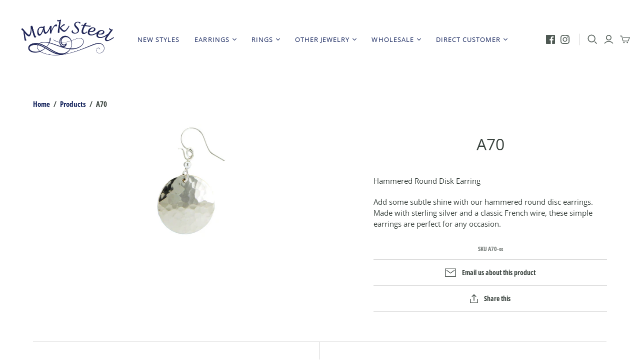

--- FILE ---
content_type: text/css
request_url: https://marksteeljewelry.com/cdn/shop/t/15/assets/custom.css?v=111272443814452248071743766923
body_size: -361
content:
.variant_table_enabled{visibility:hidden;opacity:0;position:absolute;z-index:-1}button.add-to-cart-button.action-button.submit[onclick="addVariantsToCart()"]{margin-top:1em}.options.has_table{padding-inline:0}table.variants-table th,table.variants-table td{border:1px solid #ddd!important}button.add-to-cart-button.action-button.submit:hover{opacity:.9;transition:.2s}.options.has_table .quantity-input-wrapper{display:flex;align-items:center;justify-content:center;gap:0px}.options.has_table .quantity-btn{background-color:#f0f0f0;border:1px solid #ccc;padding:5px 10px;cursor:pointer;font-size:16px;text-align:center}.options.has_table .quantity-btn:disabled{cursor:not-allowed;opacity:.5}.variant-quantity{-moz-appearance:textfield;-webkit-appearance:none;appearance:none}.options.has_table .variant-quantity::-webkit-inner-spin-button,.options.has_table .variant-quantity::-webkit-outer-spin-button{-webkit-appearance:none;margin:0}.options.has_table .variant-quantity{width:50px;text-align:center;border:1px solid #ccc;padding:5px;font-size:14px}.options.has_table input.variant-quantity{width:100%}.options.has_table table tr td{width:30%;padding:3px!important;line-height:30px;font-weight:400}table.variants-table th{padding-block:9px;font-size:14px}.custom_variant_table_page p.price{display:none}.total-price-container{margin-top:1em}.options.has_table .quantity-btn{border:0px}.options.has_table .quantity-btn:hover{background:#ebebeb}.options.has_table table tr:first-child td:first-child{font-weight:400!important}.hc-submit{padding:15px 24px}
/*# sourceMappingURL=/cdn/shop/t/15/assets/custom.css.map?v=111272443814452248071743766923 */


--- FILE ---
content_type: application/x-javascript
request_url: https://cdn.roseperl.com/storelocator-prod/setting/marksteel-1750220029.js?shop=marksteel.myshopify.com
body_size: 23479
content:
SCASLSetting={"apikey":"","radius":["10","20","30","40","50","60"],"df_radius":40,"df_measurement":"m","selected_tags":["Jewelry"],"selected_wfields":["title","description","phone","email","fax","web","tags","schedule","store_image","address","country","state","city","zipcode"],"wstyle":"#scasl-window-container #scasl-title{display:block !important}\n#scasl-window-container #scasl-description{display:block !important}\n#scasl-window-container #scasl-phone{display:block !important}\n#scasl-window-container #scasl-email{display:block !important}\n#scasl-window-container #scasl-fax{display:block !important}\n#scasl-window-container #scasl-web{display:block !important}\n#scasl-window-container #scasl-tags{display:block !important}\n#scasl-window-container #scasl-schedule{display:block !important}\n#scasl-window-container #scasl-store_image{display:block !important}\n#scasl-window-container #scasl-address{display:block !important}\n#scasl-window-container #scasl-country{display:inline-block !important}\n#scasl-window-container #scasl-state{display:inline-block !important}\n#scasl-window-container #scasl-city{display:inline-block !important}\n#scasl-window-container #scasl-zipcode{display:inline-block !important}\n","selected_lfields":["title","store_image","address","country","state","city","zipcode","distance","direction"],"lstyle":"#scasl-list-container #scasl-title{display:block !important}\n#scasl-list-container #scasl-store_image{display:block !important}\n#scasl-list-container #scasl-address{display:block !important}\n#scasl-list-container #scasl-country{display:inline-block !important}\n#scasl-list-container #scasl-state{display:inline-block !important}\n#scasl-list-container #scasl-city{display:inline-block !important}\n#scasl-list-container #scasl-zipcode{display:inline-block !important}\n#scasl-list-container #scasl-distance{display:block !important}\n#scasl-list-container #scasl-direction{display:block !important}\n","zoom":15,"extrafield":"","status":1,"autogeocode":1,"alltags":1,"search_bg_color":"#ffffff","search_border_color":"#cccccc","search_border_size":1,"loc_btn_color":"#6c78eb","search_btn_color":"#6c78eb","map_border_color":"#cccccc","map_border_size":1,"map_bg_color":"#ffffff","info_border_color":"#cccccc","info_border_size":1,"info_bg_color":"#ffffff","info_shop_name_color":"#000000","info_shop_info_color":"#555555","info_shop_info_font":"","info_shop_name_font":"","search_font":"","page_title":"Find Our Stores","curr_loc_text":"Current Location","radius_text":"Search Radius","msr_text":"Search Radius Measurement","find_loc_btn_text":"Find My Location","search_btn_text":"Search","filter_tags_text":"Filter Tags","enter_a_location_text":"Enter a location","add_error_alert":"Unable to find address","distance_error_alert":"Unfortunately, our closest location is more than","no_result_title":"No results","no_result_tags":"No locations were found with the given tags. Please modify your selections or input.","max_results":26,"scasl_phone_label":"","scasl_fax_label":"","scasl_email_label":"","scasl_schedule_label":"","map_style_name":"default","map_style_data":"","no_result_go_to_home_page":"Go to home page","default_view":0,"default_latitude":"40.61949393889885","default_longitude":"-111.28494854448013","filter_tags_by":"and","default_view_zoom":10,"restric_country":[],"restric_country_text":"","miles_text":"miles","kilometers_text":"kilometers","cluster":1,"max_result_in_first_loading":5000,"no_limit_text":"No Limit","query_url":0,"clusters_style":"default","clustering_custom":"{\"cluster_color_level_1\":\"#ffffff\",\"cluster_image_level_1\":\"https:\\\/\\\/developers.google.com\\\/maps\\\/documentation\\\/javascript\\\/examples\\\/markerclusterer\\\/m1.png\",\"cluster_color_level_2\":\"#ffffff\",\"cluster_image_level_2\":\"https:\\\/\\\/developers.google.com\\\/maps\\\/documentation\\\/javascript\\\/examples\\\/markerclusterer\\\/m2.png\",\"cluster_color_level_3\":\"#ffffff\",\"cluster_image_level_3\":\"https:\\\/\\\/developers.google.com\\\/maps\\\/documentation\\\/javascript\\\/examples\\\/markerclusterer\\\/m3.png\",\"cluster_color_level_4\":\"#ffffff\",\"cluster_image_level_4\":\"https:\\\/\\\/developers.google.com\\\/maps\\\/documentation\\\/javascript\\\/examples\\\/markerclusterer\\\/m4.png\",\"cluster_color_level_5\":\"#ffffff\",\"cluster_image_level_5\":\"https:\\\/\\\/developers.google.com\\\/maps\\\/documentation\\\/javascript\\\/examples\\\/markerclusterer\\\/m5.png\"}","no_result_url":"","autocomplete_option":"address","store_sort":"default","view_map_btn_text":"View Map","created_at":"2019-12-10T01:56:11.000000Z","dynamic_view":0,"dynamic_view_realtime":0,"pegman":1,"map_satellite_option":1,"zoom_control":1,"restricted_map_view":0,"display_operating_hours":0,"operating_hours":null,"date_overrides":null,"location_is_disabled_alert":"","location_is_disabled_text":"","kilometer_unit_text":"","meter_unit_text":"","more_text":"","less_text":"","list_text":"","map_text":"","direction_text":"","image_position":"beside","image_size":"medium","open_text":"","opens_text":"","open_now_text":"","closed_text":"","closes_text":"","closes_soon_text":"","monday_text":"","tuesday_text":"","wednesday_text":"","thursday_text":"","friday_text":"","saturday_text":"","sunday_text":"","hours_might_differ":"","monday_acronym_text":"","tuesday_acronym_text":"","wednesday_acronym_text":"","thursday_acronym_text":"","friday_acronym_text":"","saturday_acronym_text":"","sunday_acronym_text":"","address_icon":null,"phone_icon":null,"email_icon":null,"fax_icon":null,"web_url_icon":null,"oh_icon":null,"icon_color":null,"def_apk":"AIzaSyCIc9H3z2GFNnygX9XBLq08MYJsZ1ljp8A","locationsRaw":"[{\"lat\":\"42.4394597\",\"lng\":\"-76.4968036\",\"id\":3499136,\"name\":\"15 Steps\",\"phone\":\"607-272-4902\",\"email\":\"15steps@fifteensteps.com\",\"address\":\"The Commons\\n171 East State Street\",\"state\":\"NY\",\"city\":\"Ithaca\",\"postal\":\"14850\",\"priority\":1,\"apply_to_type\":1},{\"lat\":\"42.2844307\",\"lng\":\"-83.7460703\",\"id\":3499137,\"name\":\"16 Hands\",\"phone\":\"(734) 761-1110\",\"email\":\"16handsinfo@gmail.com\",\"address\":\"407 N. 5th Ave 2nd Floor\",\"state\":\"MI\",\"city\":\"Ann Arbor\",\"postal\":\"48104\",\"priority\":1,\"apply_to_type\":1},{\"lat\":\"41.6461159\",\"lng\":\"-70.3463219\",\"id\":3499138,\"name\":\"1856 Country Store\",\"phone\":\"508-775-1856\",\"email\":\"1856@counrtystore.com\",\"address\":\"555 Main Street\",\"state\":\"MA\",\"city\":\"Centerville\",\"postal\":\"02632\",\"priority\":1,\"apply_to_type\":1},{\"lat\":\"43.1107017\",\"lng\":\"-77.5466342\",\"id\":3499139,\"name\":\"A Different Point of View, Inc.\",\"phone\":\"(585) 264-1770\",\"email\":\"customerservice@adpov.com\",\"address\":\"2920 Monroe Ave\",\"state\":\"NY\",\"city\":\"Rochester\",\"postal\":\"14618\",\"priority\":1,\"apply_to_type\":1},{\"lat\":\"40.5773463\",\"lng\":\"-124.2631034\",\"id\":3499140,\"name\":\"Abraxas\",\"phone\":\"707-786-4288\",\"email\":\"abraxasferndale@gmail.com\",\"address\":\"505 Main Street\",\"state\":\"CA\",\"city\":\"Ferndale\",\"postal\":\"95536\",\"priority\":1,\"apply_to_type\":1},{\"lat\":\"42.7476079\",\"lng\":\"-84.5490416\",\"id\":3499141,\"name\":\"Absolute Gallery\",\"phone\":\"517-482-8845\",\"email\":\"absolutegallery@sbcglobal.net\",\"address\":\"307 E. Grand River\",\"state\":\"MI\",\"city\":\"Lansing\",\"postal\":\"48906\",\"priority\":1,\"apply_to_type\":1},{\"lat\":\"45.3019748\",\"lng\":\"-122.9591435\",\"id\":3499142,\"name\":\"Ace Hardware\\\/ Newberg\",\"phone\":\"(503) 538-5460\",\"email\":\"bjvergets@comcast.net\",\"address\":\"2100 Portland Rd\",\"state\":\"OR\",\"city\":\"Newburg\",\"postal\":\"97132\",\"priority\":1,\"apply_to_type\":1},{\"lat\":\"41.7006826\",\"lng\":\"-73.877662\",\"id\":3499143,\"name\":\"Adams Fairacre Farms\",\"phone\":\"(845) 454-4330\",\"email\":\"barbarak@adamsfarms.com\",\"address\":\"765 Dutchess Tpk\",\"state\":\"NY\",\"city\":\"Poughkeepsie\",\"postal\":\"12603\",\"priority\":1,\"apply_to_type\":1},{\"lat\":\"42.7111267\",\"lng\":\"-73.2042902\",\"id\":3499144,\"name\":\"Amy's Cottage of Williamstown\",\"phone\":\"413-458-4305\",\"email\":\"abryan123@yahoo.com\",\"address\":\"39 Spring Street\",\"state\":\"MA\",\"city\":\"Williamstown\",\"postal\":\"01267\",\"priority\":1,\"apply_to_type\":1},{\"lat\":\"35.5964815\",\"lng\":\"-82.5504062\",\"id\":3499145,\"name\":\"Appalachian Crafts Inc\",\"phone\":\"(828) 253-8499\",\"email\":\"appcraft@bellsouth.net\",\"address\":\"10 N Spruce Street, Ste 120\",\"state\":\"NC\",\"city\":\"Asheville\",\"postal\":\"28801-3029\",\"priority\":1,\"apply_to_type\":1},{\"lat\":\"39.8704521\",\"lng\":\"-86.1427044\",\"id\":3499146,\"name\":\"Artifacts Gallery\",\"phone\":\"(317) 255-1178\",\"email\":\"info@artifactsindy.com\",\"address\":\"6327 Guildford Ave\",\"state\":\"IN\",\"city\":\"Indianapolis\",\"postal\":\"46220\",\"priority\":1,\"apply_to_type\":1},{\"lat\":\"37.994606\",\"lng\":\"-84.5243488\",\"id\":3499147,\"name\":\"Artique\",\"phone\":\"859-272-8802\",\"email\":\"artiqueinfo@gmail.com\",\"address\":\"161 Lexington Green Circle\",\"state\":\"KY\",\"city\":\"Lexington\",\"postal\":\"40503\",\"priority\":1,\"apply_to_type\":1},{\"lat\":\"41.666486\",\"lng\":\"-72.862092\",\"id\":3499148,\"name\":\"Artisan's Marketplace\",\"phone\":\"(860) 747-4121\",\"email\":\"artisansmct@comcast.net\",\"address\":\"120 East Street\\nRoute 10\",\"state\":\"CT\",\"city\":\"Plainville\",\"postal\":\"06062\",\"priority\":1,\"apply_to_type\":1},{\"lat\":\"27.3178994\",\"lng\":\"-82.5786758\",\"id\":3499149,\"name\":\"Artisans\\\/Sarasota\",\"phone\":\"941-388-0082\",\"email\":\"mark@artisans.us\",\"address\":\"301 John Ringling Blvd\",\"state\":\"FL\",\"city\":\"Sarasota\",\"postal\":\"34236\",\"priority\":1,\"apply_to_type\":1},{\"lat\":\"42.3491807\",\"lng\":\"-71.2261439\",\"id\":3499150,\"name\":\"Artitudes\",\"phone\":\"(617) 244-9220\",\"email\":\"info@artitudesgallery.com\",\"address\":\"1286 Washington Street\",\"state\":\"MA\",\"city\":\"West Newton\",\"postal\":\"02465\",\"priority\":1,\"apply_to_type\":1},{\"lat\":\"41.8859336\",\"lng\":\"-87.6255305\",\"id\":3499151,\"name\":\"Arts and Artisans\",\"phone\":\"312-855-9220\",\"email\":\"amy@artsartisans.com\",\"address\":\"70 E. Lake Street, Suite 106\",\"state\":\"IL\",\"city\":\"Chicago\",\"postal\":\"60601\",\"priority\":1,\"apply_to_type\":1},{\"lat\":\"43.2481309\",\"lng\":\"-70.5985061\",\"id\":3499152,\"name\":\"Atlantic Softwear\",\"phone\":\"(207) 646-6777\",\"address\":\"37 Shore Rd.\",\"state\":\"ME\",\"city\":\"Ogunquit\",\"postal\":\"03907\",\"priority\":1,\"apply_to_type\":1},{\"lat\":\"39.714277\",\"lng\":\"-82.602058\",\"id\":3499153,\"name\":\"Ava Jewelers\",\"phone\":\"(740) 689-2823\",\"email\":\"avajewelers@gmail.com\",\"address\":\"111 N Broad Street\",\"state\":\"OH\",\"city\":\"Lancaster\",\"postal\":\"43130\",\"priority\":1,\"apply_to_type\":1},{\"lat\":\"45.049113\",\"lng\":\"-87.280142\",\"id\":3499154,\"name\":\"Be Beauty\",\"phone\":\"(920) 876-6555\",\"email\":\"bebeauty@yahoo.com\",\"address\":\"7783 State Hwy 42\",\"state\":\"WI\",\"city\":\"Egg Harbor\",\"postal\":\"54209\",\"priority\":1,\"apply_to_type\":1},{\"lat\":\"39.8318912\",\"lng\":\"-105.0787118\",\"id\":3499155,\"name\":\"Beads Especially for You\",\"phone\":\"(303) 456-4482\",\"email\":\"lrasmussen4@comcast.net\",\"address\":\"7444 Upham Ct.\",\"state\":\"CO\",\"city\":\"Arvada\",\"postal\":\"80003\",\"priority\":1,\"apply_to_type\":1},{\"lat\":\"44.2902331\",\"lng\":\"-121.5493352\",\"id\":3499156,\"name\":\"Bedouin\",\"phone\":\"(541) 549-3079\",\"email\":\"hello@shopbedouin.com\",\"address\":\"143 E. Hood Ave.\",\"state\":\"OR\",\"city\":\"Sisters\",\"postal\":\"97759\",\"priority\":1,\"apply_to_type\":1},{\"lat\":\"37.690171\",\"lng\":\"-97.3284328\",\"id\":3499157,\"name\":\"Bella Luz\",\"phone\":\"316-440-2590\",\"email\":\"bellaluz@cox.net\",\"address\":\"300 N. Mead #105\",\"state\":\"KS\",\"city\":\"Wichita\",\"postal\":\"67202\",\"priority\":1,\"apply_to_type\":1},{\"lat\":\"36.533902\",\"lng\":\"-93.2764289\",\"id\":3499158,\"name\":\"Big Cedar Lodge\",\"phone\":\"(417) 399-5178\",\"email\":\"cduhrhammer@big-cedar.com\",\"address\":\"612 Devil's Pool Rd.\",\"state\":\"MO\",\"city\":\"Ridgedale\",\"postal\":\"65739\",\"priority\":1,\"apply_to_type\":1},{\"lat\":\"43.2183257\",\"lng\":\"-77.9382252\",\"id\":3499159,\"name\":\"Bittersweet\",\"phone\":\"585-637-4774\",\"email\":\"bittersweetat41@aol.com\",\"address\":\"41 Main Street\",\"state\":\"NY\",\"city\":\"Brockport\",\"postal\":\"14420\",\"priority\":1,\"apply_to_type\":1},{\"lat\":\"43.9668109\",\"lng\":\"-124.1057498\",\"id\":3499160,\"name\":\"Blue Heron\",\"phone\":\"(541) 997-7993\",\"email\":\"blueherongallery@oregonfast.net\",\"address\":\"1385 Bay Street\",\"state\":\"OR\",\"city\":\"Florence\",\"postal\":\"97439\",\"priority\":1,\"apply_to_type\":1},{\"lat\":\"42.3182916\",\"lng\":\"-72.6307465\",\"id\":3499161,\"name\":\"Blue Marble\",\"phone\":\"(413) 253-0328\",\"email\":\"bluemarblegifts@aol.com\",\"address\":\"150 Main Street\\nThorne's Marketplace\",\"state\":\"MA\",\"city\":\"Northampton\",\"postal\":\"01060\",\"priority\":1,\"apply_to_type\":1},{\"lat\":\"43.9229703\",\"lng\":\"-72.6651163\",\"id\":3499162,\"name\":\"Blue Moon\",\"phone\":\"802-728-4321\",\"address\":\"6 N. Main Street\",\"state\":\"VT\",\"city\":\"Randolph\",\"postal\":\"05060\",\"priority\":1,\"apply_to_type\":1},{\"lat\":\"38.7284671\",\"lng\":\"-120.8016025\",\"id\":3499163,\"name\":\"Body Basics\",\"phone\":\"(530) 622-2988\",\"email\":\"bodybasicstoo@gmail.com\",\"address\":\"364 Main Street\",\"state\":\"CA\",\"city\":\"Placerville\",\"postal\":\"95667\",\"priority\":1,\"apply_to_type\":1},{\"lat\":\"39.1506755\",\"lng\":\"-123.2084268\",\"id\":3499164,\"name\":\"Bona Market Place\",\"phone\":\"(707) 468-1113\",\"email\":\"bonamarketplace@aol.com\",\"address\":\"116 W. Standley St\",\"state\":\"CA\",\"city\":\"Ukiah\",\"postal\":\"95482\",\"priority\":1,\"apply_to_type\":1},{\"lat\":\"40.5830321\",\"lng\":\"-75.5219594\",\"id\":3499165,\"name\":\"C. Leslie Smith\",\"phone\":\"610-439-8833\",\"email\":\"cleslie@enter.net\",\"address\":\"The Shops at Cedar Point\\n311 S. Cedar Crest Blvd\",\"state\":\"PA\",\"city\":\"Allentown\",\"postal\":\"18103\",\"priority\":1,\"apply_to_type\":1},{\"lat\":\"43.0645755\",\"lng\":\"-86.2338327\",\"id\":3499166,\"name\":\"Calico Cat\",\"phone\":\"(616) 846-5830\",\"email\":\"bmjanusz@yahoo.com\",\"address\":\"10 Washington Street\",\"state\":\"MI\",\"city\":\"Grand Haven\",\"postal\":\"49417\",\"priority\":1,\"apply_to_type\":1},{\"lat\":\"40.9465023\",\"lng\":\"-90.3648721\",\"id\":3499167,\"name\":\"Calico Cat Gift Boutique\",\"phone\":\"(309) 342-2212\",\"email\":\"lori@calicocatgiftshop.com\",\"address\":\"88 Seminary St.\",\"state\":\"IL\",\"city\":\"Galesburg\",\"postal\":\"61401\",\"priority\":1,\"apply_to_type\":1},{\"lat\":\"40.0178501\",\"lng\":\"-105.2796244\",\"id\":3499168,\"name\":\"Canova Home at Boulder Furnature Arts\",\"phone\":\"303-775-4239\",\"email\":\"canovahome@comcast.net\",\"address\":\"1200 Pearl St. Suite 100\",\"state\":\"CO\",\"city\":\"Boulder\",\"postal\":\"80302\",\"priority\":1,\"apply_to_type\":1},{\"lat\":\"37.1881957\",\"lng\":\"-112.9996309\",\"id\":3499169,\"name\":\"Canyon Offerings\",\"phone\":\"(435) 772-3456\",\"email\":\"gr8stuff@qwestoffice.net\",\"address\":\"933 Zion Park Blvd.\",\"state\":\"UT\",\"city\":\"Springdale\",\"postal\":\"84767\",\"priority\":1,\"apply_to_type\":1},{\"lat\":\"40.8689579\",\"lng\":\"-124.0869933\",\"id\":3499170,\"name\":\"Caravan of Dreams\",\"phone\":\"707-822-1566\",\"email\":\"caravanarcata@yahoo.com\",\"address\":\"893 H Street\",\"state\":\"CA\",\"city\":\"Arcata\",\"postal\":\"95521\",\"priority\":1,\"apply_to_type\":1},{\"lat\":\"41.8104378\",\"lng\":\"-72.9224455\",\"id\":3499171,\"name\":\"Carol & Company\",\"phone\":\"(860) 693-1088\",\"email\":\"info@carolandcompany.us\",\"address\":\"107 Main Street\",\"state\":\"CT\",\"city\":\"Collinsville\",\"postal\":\"06019\",\"priority\":1,\"apply_to_type\":1},{\"lat\":\"33.9189369\",\"lng\":\"-78.0192043\",\"id\":3499172,\"name\":\"Cattail Cottage\",\"phone\":\"(910) 454-4533\",\"email\":\"cattailcottage@yahoo.com\",\"address\":\"122 N Howe Street\",\"state\":\"NC\",\"city\":\"SouthPort\",\"postal\":\"28461\",\"priority\":1,\"apply_to_type\":1},{\"lat\":\"36.0775059\",\"lng\":\"-78.74665\",\"id\":3499173,\"name\":\"Cedar Creek Gallery\",\"phone\":\"(919) 528-1041\",\"email\":\"laura@cedarcreekgallery.com\",\"address\":\"1150 Fleming Rd.\",\"state\":\"NC\",\"city\":\"Creedmoor\",\"postal\":\"27522\",\"priority\":1,\"apply_to_type\":1},{\"lat\":\"47.0449084\",\"lng\":\"-122.9039902\",\"id\":3499174,\"name\":\"Childhoods End Gallery\",\"phone\":\"(360) 943-3724\",\"email\":\"ceg@nwrain.com\",\"address\":\"222 4th Ave. W\",\"state\":\"WA\",\"city\":\"Olympia\",\"postal\":\"98501\",\"priority\":1,\"apply_to_type\":1},{\"lat\":\"42.7959526\",\"lng\":\"-77.7945749\",\"id\":3499175,\"name\":\"Cloud 9 Fashions\",\"phone\":\"(585) 243-1050\",\"email\":\"info@cloudninefashions.net\",\"address\":\"4178 Lakeville Road\",\"state\":\"NY\",\"city\":\"Geneseo\",\"postal\":\"14454\",\"priority\":1,\"apply_to_type\":1},{\"lat\":\"39.0546093\",\"lng\":\"-74.7601285\",\"id\":3499176,\"name\":\"Coastal Fx\",\"phone\":\"(609) 368-3800\",\"email\":\"coastalfx@hotmail.com\",\"address\":\"270 96th St\",\"state\":\"NJ\",\"city\":\"Stone Harbor\",\"postal\":\"08247-1912\",\"priority\":1,\"apply_to_type\":1},{\"lat\":\"43.1975246\",\"lng\":\"-71.5619313\",\"id\":3499177,\"name\":\"Concord Hospital Gift Shop\",\"phone\":\"(603) 225-2711 (4094)\",\"email\":\"gemma.rendell@crhc.org\",\"address\":\"250 Pleasant Street\",\"state\":\"NH\",\"city\":\"Concord\",\"postal\":\"03301\",\"priority\":1,\"apply_to_type\":1},{\"lat\":\"44.8973\",\"lng\":\"-85.990751\",\"id\":3499178,\"name\":\"Cottonseed Apparel\",\"phone\":\"(231) 334-7377\",\"email\":\"cs@cottonseedapparel.com\",\"address\":\"6501 Western Avenue\",\"state\":\"MI\",\"city\":\"Glen Arbor\",\"postal\":\"49636\",\"priority\":1,\"apply_to_type\":1},{\"lat\":\"43.1545964\",\"lng\":\"-77.5818893\",\"id\":3499179,\"name\":\"Craft Company No.6\",\"phone\":\"(585) 473-3413\",\"email\":\"kathy@craftcompany.com\",\"address\":\"785 University Ave\",\"state\":\"NY\",\"city\":\"Rochester\",\"postal\":\"14607\",\"priority\":1,\"apply_to_type\":1},{\"lat\":\"36.9728992\",\"lng\":\"-121.9516438\",\"id\":3499180,\"name\":\"Craft Gallery\",\"phone\":\"831-475-4466\",\"email\":\"info@craftgallery.net\",\"address\":\"209 Capitola Ave\",\"state\":\"CA\",\"city\":\"Capitola\",\"postal\":\"95010\",\"priority\":1,\"apply_to_type\":1},{\"lat\":\"41.4552543\",\"lng\":\"-70.5583325\",\"id\":3499181,\"name\":\"Craftworks\",\"phone\":\"(508) 693-7463\",\"email\":\"paula@craftworksgallery.com\",\"address\":\"42 Circuit Ave.\",\"state\":\"MA\",\"city\":\"Oak Bluffs\",\"postal\":\"02557\",\"priority\":1,\"apply_to_type\":1},{\"lat\":\"37.3791039\",\"lng\":\"-122.1171698\",\"id\":3499182,\"name\":\"Cranberry Scoop\",\"phone\":\"(650) 948-2554\",\"email\":\"cranberryscoop@sbglobel.net\",\"address\":\"295 State Street\",\"state\":\"CA\",\"city\":\"Los Altos\",\"postal\":\"94022\",\"priority\":1,\"apply_to_type\":1},{\"lat\":\"40.5885704\",\"lng\":\"-105.0756779\",\"id\":3499183,\"name\":\"Curiosities\",\"phone\":\"(970) 495-0684\",\"email\":\"howardwasserman@comcast.net\",\"address\":\"242 Walnut St.\",\"state\":\"CO\",\"city\":\"Fort Collins\",\"postal\":\"80524\",\"priority\":1,\"apply_to_type\":1},{\"lat\":\"32.5015748\",\"lng\":\"-80.3025079\",\"id\":3499184,\"name\":\"Curly Girl\",\"phone\":\"(843) 869-9299\\nMobile: (803) 460-2275\",\"email\":\"autumnbanning@yahoo.com\",\"address\":\"145 Suite B Jungle Rd.\",\"state\":\"SC\",\"city\":\"Edisto Beach\",\"postal\":\"29438\",\"priority\":1,\"apply_to_type\":1},{\"lat\":\"34.7392851\",\"lng\":\"-112.0333839\",\"id\":3499185,\"name\":\"Desert Dancer\",\"phone\":\"(928) 634-2882\",\"email\":\"info@desertdancer.net\",\"address\":\"529 W. Mingus Ave\",\"state\":\"AZ\",\"city\":\"Cottonwood\",\"postal\":\"86326\",\"priority\":1,\"apply_to_type\":1},{\"lat\":\"41.682342\",\"lng\":\"-69.9597781\",\"id\":3499186,\"name\":\"Dolli Llama\",\"phone\":\"(508) 945-3593\",\"email\":\"dollillama@verizon.net\",\"address\":\"612 Main Street\",\"state\":\"MA\",\"city\":\"Chatham\",\"postal\":\"02633\",\"priority\":1,\"apply_to_type\":1},{\"lat\":\"43.613736\",\"lng\":\"-116.1992284\",\"id\":3499187,\"name\":\"Dragonfly\",\"phone\":\"(208) 338-9234\",\"email\":\"dragonfly83702@gmail.com\",\"address\":\"414 Main Street\",\"state\":\"ID\",\"city\":\"Boise\",\"postal\":\"83702\",\"priority\":1,\"apply_to_type\":1},{\"lat\":\"44.2912299\",\"lng\":\"-121.5515926\",\"id\":3499188,\"name\":\"Ear Expressions\",\"phone\":\"541-549-9572\",\"email\":\"jkayheiden@gmail.com\",\"address\":\"221 W. Cascade\",\"state\":\"OR\",\"city\":\"Sisters\",\"postal\":\"97759\",\"priority\":1,\"apply_to_type\":1},{\"lat\":\"48.1153888\",\"lng\":\"-122.754844\",\"id\":3499189,\"name\":\"Earthenworks\",\"phone\":\"(360) 466-4422\",\"email\":\"earthenworksart@aol.com\",\"address\":\"702 Water Street\",\"state\":\"WA\",\"city\":\"Port Townsend\",\"postal\":\"98257\",\"priority\":1,\"apply_to_type\":1},{\"lat\":\"43.126841\",\"lng\":\"-77.5644945\",\"id\":3499190,\"name\":\"Eleventh Hour\",\"phone\":\"585-256-1450\",\"email\":\"suestekl@gmail.com\",\"address\":\"1922 Monroe Ave.\",\"state\":\"NY\",\"city\":\"Rochester\",\"postal\":\"14618\",\"priority\":1,\"apply_to_type\":1},{\"lat\":\"38.7794049\",\"lng\":\"-90.482002\",\"id\":3499191,\"name\":\"Enchanted Attic\",\"phone\":\"636-949-9502\",\"email\":\"dmr3437@att.net\",\"address\":\"304 South Main Street\",\"state\":\"MO\",\"city\":\"St. Charles\",\"postal\":\"63301\",\"priority\":1,\"apply_to_type\":1},{\"lat\":\"40.8131713\",\"lng\":\"-96.6612683\",\"id\":3499192,\"name\":\"Euphoria\",\"phone\":\"(402) 488-8853\",\"address\":\"4139 O Street\",\"state\":\"NE\",\"city\":\"Lincoln\",\"postal\":\"68510\",\"priority\":1,\"apply_to_type\":1},{\"lat\":\"42.1943874\",\"lng\":\"-73.3621271\",\"id\":3499193,\"name\":\"Evergreen\",\"phone\":\"413-528-0511\",\"email\":\"info@evergreencrafts.com\",\"address\":\"291 Main Street\",\"state\":\"MA\",\"city\":\"Great Barrington\",\"postal\":\"01230\",\"priority\":1,\"apply_to_type\":1},{\"lat\":\"48.1146329\",\"lng\":\"-122.7563439\",\"id\":3499194,\"name\":\"Expressions Apparel Co.\",\"phone\":\"360-385-5887\",\"email\":\"retrolines@hotmail.com\",\"address\":\"834 Water Street\",\"state\":\"WA\",\"city\":\"Port Townsend\",\"postal\":\"98368\",\"priority\":1,\"apply_to_type\":1},{\"lat\":\"45.1743292\",\"lng\":\"-87.1570801\",\"id\":3499195,\"name\":\"Fine Line Design Gallery\",\"phone\":\"(920) 854-4343\",\"email\":\"finelinedesignsartgallery@gmail.com\",\"address\":\"10376 Hwy 42\",\"state\":\"WI\",\"city\":\"Ephraim\",\"postal\":\"54211\",\"priority\":1,\"apply_to_type\":1},{\"lat\":\"41.6740283\",\"lng\":\"-91.5765999\",\"id\":3499196,\"name\":\"Fine Lines  Decor and gifts\",\"phone\":\"(319) 631-3095\",\"email\":\"shopfinelinesdecor@gmail.com\",\"address\":\"808 Fifth  Street Suite #6\",\"state\":\"IA\",\"city\":\"Coralille\",\"postal\":\"52241\",\"priority\":1,\"apply_to_type\":1},{\"lat\":\"38.2548886\",\"lng\":\"-120.3549468\",\"id\":3499197,\"name\":\"Fine Things\",\"phone\":\"(209) 795-1811\",\"email\":\"finethings1276@sbcglobal.net\",\"address\":\"1276 Oak Circle\",\"state\":\"CA\",\"city\":\"Arnold\",\"postal\":\"95223\",\"priority\":1,\"apply_to_type\":1},{\"lat\":\"40.3517591\",\"lng\":\"-76.134389\",\"id\":3499198,\"name\":\"First Circle Design\",\"phone\":\"717-391-5882\",\"email\":\"info@firstcircledesign.com\",\"address\":\"Silver Moon Gallery\\n16 Sylvan Lane\",\"state\":\"PA\",\"city\":\"Robesonia\",\"postal\":\"19551\",\"priority\":1,\"apply_to_type\":1},{\"lat\":\"48.1973981\",\"lng\":\"-114.3130097\",\"id\":3499199,\"name\":\"Flair Gifts and Cards\",\"phone\":\"(406) 407-7210\",\"email\":\"flairmt@gmail.com\",\"address\":\"123 Main Street\",\"state\":\"MT\",\"city\":\"Kalispell\",\"postal\":\"59901\",\"priority\":1,\"apply_to_type\":1},{\"lat\":\"38.407184\",\"lng\":\"-122.9481245\",\"id\":3499200,\"name\":\"Galleria\",\"phone\":\"(707) 874-1927\",\"email\":\"galleriaoccidental@hotmail.com\",\"address\":\"3692 Bohemian Hwy. #3\",\"state\":\"CA\",\"city\":\"Occidental\",\"postal\":\"95465\",\"priority\":1,\"apply_to_type\":1},{\"lat\":\"39.9561366\",\"lng\":\"-86.0177776\",\"id\":3499201,\"name\":\"Gallery 116\",\"phone\":\"(317) 697-0252\",\"email\":\"tracygritter@comcast.net\",\"address\":\"8597 East 116th Street\",\"state\":\"IN\",\"city\":\"Fishers\",\"postal\":\"46038\",\"priority\":1,\"apply_to_type\":1},{\"lat\":\"44.9218923\",\"lng\":\"-93.4637988\",\"id\":3499202,\"name\":\"General Store of Minnetonka\",\"phone\":\"(952) 935-7131\",\"email\":\"jenny@generalstoremtka.com\",\"address\":\"14401 Hwy 7\",\"state\":\"MN\",\"city\":\"Minnetonka\",\"postal\":\"55345\",\"priority\":1,\"apply_to_type\":1},{\"lat\":\"42.209403\",\"lng\":\"-79.467256\",\"id\":3499203,\"name\":\"GG My Love\",\"phone\":\"716-720-1460\",\"email\":\"cherish1416@msn.com\",\"address\":\"1 Pratt Ave\",\"state\":\"NY\",\"city\":\"Chautauqua\",\"postal\":\"14722\",\"priority\":1,\"apply_to_type\":1},{\"lat\":\"36.6031778\",\"lng\":\"-121.8654131\",\"id\":3499204,\"name\":\"Gift Shop at CHOMP\",\"phone\":\"831-625-4593\",\"email\":\"thegiftshop@chomp.org\",\"address\":\"2101 Del Monte Ave.\",\"state\":\"CA\",\"city\":\"Monterey\",\"postal\":\"93940\",\"priority\":1,\"apply_to_type\":1},{\"lat\":\"45.085208\",\"lng\":\"-93.0083763\",\"id\":3499205,\"name\":\"Goodthings Inc.\",\"phone\":\"651-426-0625 (10)\",\"email\":\"ivy@shopgoodthings.com\",\"address\":\"2184 4th Street\",\"state\":\"MN\",\"city\":\"White Bear Lake\",\"postal\":\"55110\",\"priority\":1,\"apply_to_type\":1},{\"lat\":\"44.1042983\",\"lng\":\"-69.1094372\",\"id\":3499206,\"name\":\"Grasshopper Shop of Rockland\",\"phone\":\"(207) 596-6156\",\"email\":\"grassroc@gmail.com\",\"address\":\"400 Main Street\",\"state\":\"ME\",\"city\":\"Rockland\",\"postal\":\"04841\",\"priority\":1,\"apply_to_type\":1},{\"lat\":\"39.2626551\",\"lng\":\"-121.0184958\",\"id\":3499207,\"name\":\"Gray Goose\",\"phone\":\"(530) 265-5909\",\"email\":\"stueyweills@gmail.com\",\"address\":\"230 Broad Street\",\"state\":\"CA\",\"city\":\"Nevada City\",\"postal\":\"95959\",\"priority\":1,\"apply_to_type\":1},{\"lat\":\"41.7488039\",\"lng\":\"-74.0851422\",\"id\":3499208,\"name\":\"Handmade\",\"phone\":\"845-255-6277\",\"email\":\"handmade255@gmail.com\",\"address\":\"6 N. Front Street\",\"state\":\"NY\",\"city\":\"New Paltz\",\"postal\":\"12561\",\"priority\":1,\"apply_to_type\":1},{\"lat\":\"34.5951703\",\"lng\":\"-120.138664\",\"id\":3499209,\"name\":\"Hansons Clock Shop\",\"phone\":\"805-688-5211\",\"email\":\"clocksclocks@verizon.net\",\"address\":\"467 Alisal\",\"state\":\"Ca\",\"city\":\"Solvang\",\"postal\":\"93463\",\"priority\":1,\"apply_to_type\":1},{\"lat\":\"42.88414\",\"lng\":\"-73.197136\",\"id\":3499210,\"name\":\"Hawkins House\",\"phone\":\"802-447-0488\",\"email\":\"hawkins@sover.net\",\"address\":\"262 North Street\",\"state\":\"VT\",\"city\":\"Bennington\",\"postal\":\"05201\",\"priority\":1,\"apply_to_type\":1},{\"lat\":\"35.236142\",\"lng\":\"-82.348084\",\"id\":3499211,\"name\":\"Heartwood Gallery\",\"phone\":\"828-749-9365\",\"email\":\"shelley@heartwoodsaluda.com\",\"address\":\"21 East Main Street\",\"state\":\"NC\",\"city\":\"Saluda\",\"postal\":\"28773\",\"priority\":1,\"apply_to_type\":1},{\"lat\":\"44.0449362\",\"lng\":\"-121.3149683\",\"id\":3499212,\"name\":\"Hello Sunshine\",\"phone\":\"(541) 241-7729\",\"address\":\"520 SW Powerhouse Dr\",\"state\":\"OR\",\"city\":\"Bend\",\"postal\":\"97702\",\"priority\":1,\"apply_to_type\":1},{\"lat\":\"42.5467951\",\"lng\":\"-72.6046062\",\"id\":3499213,\"name\":\"Historic Deerfield Museum Store\",\"phone\":\"(413) 775-7171\",\"email\":\"museumstore@historic-deerfield.org\",\"address\":\"79 Old Main Street\",\"state\":\"MA\",\"city\":\"Deerfield\",\"postal\":\"01342\",\"priority\":1,\"apply_to_type\":1},{\"lat\":\"45.050713\",\"lng\":\"-87.279676\",\"id\":3499214,\"name\":\"Howell Creek Trading\",\"phone\":\"(920) 868-5137\",\"email\":\"hctehwi@earthlink.net\",\"address\":\"7828 Highway 42\",\"state\":\"WI\",\"city\":\"Egg Harbor\",\"postal\":\"54209\",\"priority\":1,\"apply_to_type\":1},{\"lat\":\"44.8277703\",\"lng\":\"-93.3078912\",\"id\":3499215,\"name\":\"Hudson Group\\\/MSP Buying Office\",\"phone\":\"(651) 204-4237\",\"email\":\"MDahl@hudsongroup.com\",\"address\":\"9701 Penn Ave. South\\nSTE 103-B\",\"state\":\"MN\",\"city\":\"Bloomington\",\"postal\":\"55431\",\"priority\":1,\"apply_to_type\":1},{\"lat\":\"39.0615948\",\"lng\":\"-77.1595547\",\"id\":3499216,\"name\":\"Ibhana Creations LLC\",\"phone\":\"(301) 424-0906\",\"email\":\"ibhana1@gmail.com\",\"address\":\"1079 Seven Locks Rd\",\"state\":\"MD\",\"city\":\"Rockville\",\"postal\":\"208542903\",\"priority\":1,\"apply_to_type\":1},{\"lat\":\"38.5481669\",\"lng\":\"-122.816917\",\"id\":3499217,\"name\":\"Images\",\"phone\":\"(707) 837-0160\",\"email\":\"imagesjewelrywindsor@gmail.com\",\"address\":\"9061 Windsor Rd.\",\"state\":\"CA\",\"city\":\"Windsor\",\"postal\":\"95492\",\"priority\":1,\"apply_to_type\":1},{\"lat\":\"38.805536\",\"lng\":\"-77.0523536\",\"id\":3499218,\"name\":\"Imagine Artwear\",\"phone\":\"703-548-1461\",\"email\":\"csimagine@aol.com\",\"address\":\"1124 King Street\",\"state\":\"VA\",\"city\":\"Alexandria\",\"postal\":\"22314\",\"priority\":1,\"apply_to_type\":1},{\"lat\":\"42.9455096\",\"lng\":\"-76.4280507\",\"id\":3499219,\"name\":\"Imagine.\",\"phone\":\"(315) 685-6263\",\"email\":\"imaginethatsarah@gmail.com\",\"address\":\"38 East Genesee St\",\"state\":\"NY\",\"city\":\"Skaneateles\",\"postal\":\"13152\",\"priority\":1,\"apply_to_type\":1},{\"lat\":\"39.8075424\",\"lng\":\"-83.8888714\",\"id\":3499220,\"name\":\"Import House\",\"phone\":\"(937) 767-9499\",\"address\":\"124 Dayton Street\",\"state\":\"OH\",\"city\":\"Yellow Springs\",\"postal\":\"45387\",\"priority\":1,\"apply_to_type\":1},{\"lat\":\"39.3313721\",\"lng\":\"-82.1006978\",\"id\":3499221,\"name\":\"Import House\\\/Athens\",\"phone\":\"(740) 593-5155\",\"email\":\"karenslader2@netscape.net\",\"address\":\"68 N. Court St\",\"state\":\"OH\",\"city\":\"Athens\",\"postal\":\"45701\",\"priority\":1,\"apply_to_type\":1},{\"lat\":\"36.4024276\",\"lng\":\"-93.7371228\",\"id\":3499222,\"name\":\"Iris At The Basin Park\",\"phone\":\"(479) 253-9494\",\"email\":\"artineureka@gmail.com\",\"address\":\"8 Spring Street\",\"state\":\"AR\",\"city\":\"Eureka Springs\",\"postal\":\"72632\",\"priority\":1,\"apply_to_type\":1},{\"lat\":\"39.5685469\",\"lng\":\"-74.2361772\",\"id\":3499223,\"name\":\"Island Sun Trading Corp.\",\"phone\":\"609-492-1165\",\"email\":\"islandsuntrading@aol.com\",\"address\":\"811 N. Bay Ave.\",\"state\":\"NJ\",\"city\":\"Beach Haven\",\"postal\":\"08008\",\"priority\":1,\"apply_to_type\":1},{\"lat\":\"40.0250994\",\"lng\":\"-105.2836283\",\"id\":3499224,\"name\":\"Jacque Michelle\",\"phone\":\"(303) 786-7628\",\"email\":\"info@jacquemichelle.com\",\"address\":\"1120 Alpine Ave.\\nSuite B\",\"state\":\"CO\",\"city\":\"Boulder\",\"postal\":\"80304\",\"priority\":1,\"apply_to_type\":1},{\"lat\":\"20.9539\",\"lng\":\"-156.68585\",\"id\":3499225,\"name\":\"Jasmine's Boutique\",\"phone\":\"(808) 281-1428\",\"email\":\"pualaniopikake@yahoo.com\",\"address\":\"3636 Lower Honoapiilani Road \\n2\",\"state\":\"Hi\",\"city\":\"Lahaina\",\"postal\":\"96761\",\"priority\":1,\"apply_to_type\":1},{\"lat\":\"42.0407109\",\"lng\":\"-74.1187164\",\"id\":3499226,\"name\":\"Jean Turmo\",\"phone\":\"845-679-7491\",\"email\":\"jeanturmo@yahoo.com\",\"address\":\"11 Tinker Street\",\"state\":\"NY\",\"city\":\"Woodstock\",\"postal\":\"12498\",\"priority\":1,\"apply_to_type\":1},{\"lat\":\"37.855213\",\"lng\":\"-122.478827\",\"id\":3499227,\"name\":\"Jewelry By The Bay\",\"phone\":\"(415) 332-0660\",\"email\":\"jewelrybythebay@gmail.com\",\"address\":\"Jewelry By the Bay\\n660 Bridgeway\",\"state\":\"CA\",\"city\":\"Sausalito\",\"postal\":\"94965\",\"priority\":1,\"apply_to_type\":1},{\"lat\":\"40.3474868\",\"lng\":\"-75.0321007\",\"id\":3499228,\"name\":\"Journeys Spirited Gifts\",\"phone\":\"215-794-3100\",\"email\":\"journeysgifts@aol.com\",\"address\":\"81 Peddlars Village\",\"state\":\"PA\",\"city\":\"Lahaska\",\"postal\":\"18931\",\"priority\":1,\"apply_to_type\":1},{\"lat\":\"39.4786835\",\"lng\":\"-106.0450521\",\"id\":3499229,\"name\":\"Joy of Sox\",\"phone\":\"970-453-4534\",\"email\":\"joyofsox@yahoo.com\",\"address\":\"324 South Main\",\"state\":\"CO\",\"city\":\"Breckenridge\",\"postal\":\"80424\",\"priority\":1,\"apply_to_type\":1},{\"lat\":\"42.456455\",\"lng\":\"-71.3938256\",\"id\":3499230,\"name\":\"Joy Street\",\"phone\":\"(978) 341-8613\",\"email\":\"joystreetgifts@gmail.com\",\"address\":\"49 Commonwealth Ave.\",\"state\":\"MA\",\"city\":\"Concord\",\"postal\":\"01742\",\"priority\":1,\"apply_to_type\":1},{\"lat\":\"37.1814022\",\"lng\":\"-93.270656\",\"id\":3499231,\"name\":\"Kaleidoscope\",\"phone\":\"417-883-9636\",\"email\":\"sabrina@kscope4fun.com\",\"address\":\"1430 E Sunshine\",\"state\":\"MO\",\"city\":\"Springfield\",\"postal\":\"65804\",\"priority\":1,\"apply_to_type\":1},{\"lat\":\"41.3098491\",\"lng\":\"-74.1680851\",\"id\":3499232,\"name\":\"Kaliada\",\"phone\":\"(845) 243-7973\",\"email\":\"kally0429@live.com\",\"address\":\"6 Standish Rd\",\"state\":\"NY\",\"city\":\"Monroe\",\"postal\":\"10950\",\"priority\":1,\"apply_to_type\":1},{\"lat\":\"42.2758116\",\"lng\":\"-78.6717507\",\"id\":3499233,\"name\":\"Kazoo 2\",\"phone\":\"(716) 699-4484\",\"email\":\"kazoo2evl@yahoo.com\",\"address\":\"18 Washington St\",\"state\":\"NY\",\"city\":\"Ellicottville\",\"postal\":\"14731\",\"priority\":1,\"apply_to_type\":1},{\"lat\":\"43.1115178\",\"lng\":\"-70.7353643\",\"id\":3499234,\"name\":\"Kevin, Inc.\\\/Kittery\",\"phone\":\"207-439-2700\",\"email\":\"bhall@ktp.com\",\"address\":\"Kittery Trading Post\\n115 Industrial Park\",\"state\":\"NH\",\"city\":\"Dover\",\"postal\":\"03820\",\"priority\":1,\"apply_to_type\":1},{\"lat\":\"34.4479975\",\"lng\":\"-119.2445241\",\"id\":3499235,\"name\":\"Kindred Spirit\\\/CA\",\"phone\":\"805-646-8900\",\"email\":\"kinspirit@yahoo.com\",\"address\":\"302 E. Ojai Ave.\",\"state\":\"CA\",\"city\":\"Ojai\",\"postal\":\"93023\",\"priority\":1,\"apply_to_type\":1},{\"lat\":\"27.7857601\",\"lng\":\"-82.7820427\",\"id\":3499236,\"name\":\"Knock on Wood\",\"phone\":\"(727) 595-0018\",\"email\":\"goodman1162@gmail.com\",\"address\":\"12821 Village Blvd\",\"state\":\"FL\",\"city\":\"Madeira Beach\",\"postal\":\"33708\",\"priority\":1,\"apply_to_type\":1},{\"lat\":\"32.9876784\",\"lng\":\"-117.2698291\",\"id\":3499237,\"name\":\"Kogei Gallery\\\/Handcrafted\",\"phone\":\"858-847-2385\",\"email\":\"handcraftedCA@outlook.com\",\"address\":\"415 South Cedros Ave. Suite #120\",\"state\":\"CA\",\"city\":\"Solana Beach\",\"postal\":\"92075\",\"priority\":1,\"apply_to_type\":1},{\"lat\":\"40.8047561\",\"lng\":\"-124.1661272\",\"id\":3499238,\"name\":\"Kokopilau, Inc.\",\"phone\":\"707-268-0324\",\"email\":\"otkoko@yahoo.com\",\"address\":\"515 Second Street\",\"state\":\"CA\",\"city\":\"Eureka\",\"postal\":\"95501\",\"priority\":1,\"apply_to_type\":1},{\"lat\":\"39.3278655\",\"lng\":\"-120.1862159\",\"id\":3499239,\"name\":\"La Galleria\",\"phone\":\"530-587-5444\",\"email\":\"shoplagalleria@gmail.com\",\"address\":\"10112 Donner Pass Rd.\",\"state\":\"CA\",\"city\":\"Truckee\",\"postal\":\"96161\",\"priority\":1,\"apply_to_type\":1},{\"lat\":\"32.7538914\",\"lng\":\"-117.1958037\",\"id\":3499240,\"name\":\"La Sirena Silver\",\"phone\":\"619-260-1078\",\"email\":\"lasirenasilver@gmail.com\",\"address\":\"2615 Calhoun Street\",\"state\":\"CA\",\"city\":\"San Diego\",\"postal\":\"92110\",\"priority\":1,\"apply_to_type\":1},{\"lat\":\"36.1590725\",\"lng\":\"-75.8586833\",\"id\":3499241,\"name\":\"Lammers Glass\",\"phone\":\"252-491-2303\",\"email\":\"lammers@wildblue.net\",\"address\":\"7715 Caratoke Hwy.\",\"state\":\"NC\",\"city\":\"Powell's Point\",\"postal\":\"27966\",\"priority\":1,\"apply_to_type\":1},{\"lat\":\"61.1942601\",\"lng\":\"-149.8722758\",\"id\":3499242,\"name\":\"Lemon Tree\",\"phone\":\"(907) 306-1488\",\"email\":\"lemontreealaska@gmail.com\",\"address\":\"600 E. Northern Lights Blvd. #178\",\"state\":\"AK\",\"city\":\"Anchorage\",\"postal\":\"99503\",\"priority\":1,\"apply_to_type\":1},{\"lat\":\"38.7295345\",\"lng\":\"-120.8005815\",\"id\":3499243,\"name\":\"Lighthouse\",\"phone\":\"(530) 626-5515\",\"email\":\"zayante@internet49.com\",\"address\":\"451 Main Street\",\"state\":\"CA\",\"city\":\"Placerville\",\"postal\":\"95667\",\"priority\":1,\"apply_to_type\":1},{\"lat\":\"41.5274492\",\"lng\":\"-83.6388378\",\"id\":3499244,\"name\":\"Lily's At Levis\",\"phone\":\"(419) 931-5611\",\"email\":\"lilysatlevis@aol.com\",\"address\":\"2110 Levis Commons Blvd.\",\"state\":\"OH\",\"city\":\"Perrysburg\",\"postal\":\"43551\",\"priority\":1,\"apply_to_type\":1},{\"lat\":\"44.1678168\",\"lng\":\"-73.251549\",\"id\":3499245,\"name\":\"Linda's Apparel & Gifts\",\"phone\":\"802-877-2320\",\"email\":\"linda@lindasapparel.com\",\"address\":\"175 Main St.\",\"state\":\"VT\",\"city\":\"Vergennes\",\"postal\":\"05491\",\"priority\":1,\"apply_to_type\":1},{\"lat\":\"30.0096128\",\"lng\":\"-90.1587338\",\"id\":3499246,\"name\":\"Little Miss Muffin\",\"phone\":\"(504) 482-8200\",\"email\":\"shoplittlemissmuffin@hotmail.com\",\"address\":\"3307 Severn Ave\",\"state\":\"LA\",\"city\":\"Metairie\",\"postal\":\"70002\",\"priority\":1,\"apply_to_type\":1},{\"lat\":\"44.058643\",\"lng\":\"-121.3142504\",\"id\":3499247,\"name\":\"Lotus Moon Boutique\",\"phone\":\"(541) 306-6201\",\"email\":\"lotusmoonshop@yahoo.com\",\"address\":\"850 NW Wall Street\",\"state\":\"OR\",\"city\":\"Bend\",\"postal\":\"97701\",\"priority\":1,\"apply_to_type\":1},{\"lat\":\"46.7926142\",\"lng\":\"-92.0904774\",\"id\":3499248,\"name\":\"Lotus On The Lake\",\"phone\":\"(218) 481-7110\",\"email\":\"lotusonthelake@gmail.com\",\"address\":\"Fitger Complex\\n600 E Superior St.\",\"state\":\"MN\",\"city\":\"Duluth\",\"postal\":\"55802\",\"priority\":1,\"apply_to_type\":1},{\"lat\":\"41.571727\",\"lng\":\"-71.451651\",\"id\":3499249,\"name\":\"Lulabells\",\"phone\":\"(401) 667-7676\",\"email\":\"lulabellsinri@gmail.com\",\"address\":\"12 Main Street\",\"state\":\"RI\",\"city\":\"N. Kingstown\",\"postal\":\"02852\",\"priority\":1,\"apply_to_type\":1},{\"lat\":\"41.7463183\",\"lng\":\"-74.0891935\",\"id\":3499251,\"name\":\"Maglyn's Dream\",\"phone\":\"845-256-0522\",\"email\":\"info@maglynsdream.com\",\"address\":\"10 Main Street #307\",\"state\":\"NY\",\"city\":\"New Paltz\",\"postal\":\"12561\",\"priority\":1,\"apply_to_type\":1},{\"lat\":\"36.9301884\",\"lng\":\"-76.1962372\",\"id\":3499252,\"name\":\"Mark Shields Studio\",\"phone\":\"(757) 463-3353\",\"email\":\"ritchie@rgregoryphoto.com\",\"address\":\"Mark Shields\\n9628 18th Bay Street\",\"state\":\"VA\",\"city\":\"Norfolk\",\"postal\":\"23518\",\"priority\":1,\"apply_to_type\":1},{\"lat\":\"44.9110447\",\"lng\":\"-116.1005421\",\"id\":3499253,\"name\":\"McCall Jewelry Company\",\"phone\":\"(208) 634-4367\",\"email\":\"sales@mccalljewelrycompany.com\",\"address\":\"207 E. Lake St.\",\"state\":\"ID\",\"city\":\"McCall\",\"postal\":\"83638\",\"priority\":1,\"apply_to_type\":1},{\"lat\":\"39.3044586\",\"lng\":\"-123.8033983\",\"id\":3499254,\"name\":\"Mendocino Sandpiper\",\"phone\":\"707-937-3102\",\"email\":\"tslevin@mcn.org\",\"address\":\"45280 Main Street\",\"state\":\"CA\",\"city\":\"Mendocino\",\"postal\":\"95460\",\"priority\":1,\"apply_to_type\":1},{\"lat\":\"47.6249605\",\"lng\":\"-122.5205636\",\"id\":3499255,\"name\":\"Millstream\",\"phone\":\"(206) 842-4495\",\"email\":\"info@millstreamnw.com\",\"address\":\"122 Winslow Way E.\",\"state\":\"WA\",\"city\":\"Bainbridge Island\",\"postal\":\"98110\",\"priority\":1,\"apply_to_type\":1},{\"lat\":\"42.5207703\",\"lng\":\"-83.1392416\",\"id\":3499256,\"name\":\"Miner's Den\",\"phone\":\"(248) 585-6950\",\"email\":\"info@minersden.com\",\"address\":\"3417 Rochester Rd.\",\"state\":\"MI\",\"city\":\"Royal Oak\",\"postal\":\"48073\",\"priority\":1,\"apply_to_type\":1},{\"lat\":\"38.3651128\",\"lng\":\"-90.3637823\",\"id\":3499257,\"name\":\"Mississippi Mud\",\"phone\":\"(636) 464-3360\",\"address\":\"118 Market Street\",\"state\":\"MO\",\"city\":\"Kimmswick\",\"postal\":\"63053\",\"priority\":1,\"apply_to_type\":1},{\"lat\":\"44.2908143\",\"lng\":\"-73.9851453\",\"id\":3499258,\"name\":\"Moon Tree Design\",\"phone\":\"518-523-1970\",\"email\":\"moontreedesign@gmail.com\",\"address\":\"2422 Main Street\",\"state\":\"NY\",\"city\":\"Lake Placid\",\"postal\":\"12946\",\"priority\":1,\"apply_to_type\":1},{\"lat\":\"39.6270673\",\"lng\":\"-78.2277909\",\"id\":3499259,\"name\":\"Mountain Laurel Gallery\",\"phone\":\"(888) 809-2041\",\"email\":\"wheelerc12@msn.com\",\"address\":\"1 North Washington Street\",\"state\":\"WV\",\"city\":\"Berkeley Springs\",\"postal\":\"25411\",\"priority\":1,\"apply_to_type\":1},{\"lat\":\"38.6110448\",\"lng\":\"-122.8694212\",\"id\":3499260,\"name\":\"Mr. Moon's\",\"phone\":\"(707) 433-6666\",\"email\":\"Mr.moons@hotmail.com\",\"address\":\"316 Center St.\",\"state\":\"CA\",\"city\":\"Healdsburg\",\"postal\":\"95448\",\"priority\":1,\"apply_to_type\":1},{\"lat\":\"32.1802126\",\"lng\":\"-80.7286744\",\"id\":3499261,\"name\":\"Nash Gallery\",\"phone\":\"(843) 785-6424\",\"email\":\"nashgallery@hotmail.com\",\"address\":\"13 Harbourside Ln. #2H\",\"state\":\"SC\",\"city\":\"Hilton Head\",\"postal\":\"29928\",\"priority\":1,\"apply_to_type\":1},{\"lat\":\"35.8050495\",\"lng\":\"-78.6468994\",\"id\":3499262,\"name\":\"Nofo @ The Pig\",\"phone\":\"9198211240\",\"address\":\"2014 Fairview Rd\",\"state\":\"NC\",\"city\":\"Raleigh\",\"postal\":\"27608\",\"priority\":1,\"apply_to_type\":1},{\"lat\":\"43.6351845\",\"lng\":\"-70.2533184\",\"id\":3499263,\"name\":\"Nonesuch Books\",\"phone\":\"(207) 899-4668\",\"email\":\"cplatt@nonesuchbooks.com\",\"address\":\"50 Market Street\",\"state\":\"ME\",\"city\":\"South Portland\",\"postal\":\"04106\",\"priority\":1,\"apply_to_type\":1},{\"lat\":\"36.9067743\",\"lng\":\"-76.2084805\",\"id\":3499264,\"name\":\"Norfolk Botanical Garden Shop\",\"phone\":\"757-441-5933 (329)\",\"email\":\"giftshop@nbgs.org\",\"address\":\"6700 Azalea Garden Road\",\"state\":\"VA\",\"city\":\"Norfolk\",\"postal\":\"23518\",\"priority\":1,\"apply_to_type\":1},{\"lat\":\"39.8050167\",\"lng\":\"-83.8888881\",\"id\":3499265,\"name\":\"Ohio Silver Co\",\"phone\":\"(937) 767-1682\",\"email\":\"ohiosilverco@sbcglobal.net\",\"address\":\"245 Xenia Ave\",\"state\":\"OH\",\"city\":\"Yellow Springs\",\"postal\":\"45387\",\"priority\":1,\"apply_to_type\":1},{\"lat\":\"48.1194495\",\"lng\":\"-123.4332912\",\"id\":3499266,\"name\":\"Olympic Stained Glass\",\"phone\":\"(360) 457-1090\",\"email\":\"olympicstainedglass@gmail.com\",\"address\":\"112 N. Laurel\",\"state\":\"WA\",\"city\":\"Port Angeles\",\"postal\":\"98362\",\"priority\":1,\"apply_to_type\":1},{\"lat\":\"40.3762526\",\"lng\":\"-105.5259356\",\"id\":3499267,\"name\":\"Omnibus\",\"phone\":\"970-586-5523\",\"address\":\"239 West Elkhorn\",\"state\":\"CO\",\"city\":\"Estes Park\",\"postal\":\"80517\",\"priority\":1,\"apply_to_type\":1},{\"lat\":\"42.3121089\",\"lng\":\"-71.1139852\",\"id\":3499268,\"name\":\"On Centre\",\"phone\":\"(617) 522-2255\",\"email\":\"oncentrejp@gmail.com\",\"address\":\"676 Centre St.\",\"state\":\"MA\",\"city\":\"Jamaica Plain\",\"postal\":\"02130\",\"priority\":1,\"apply_to_type\":1},{\"lat\":\"43.2494244\",\"lng\":\"-70.5996341\",\"id\":3499269,\"name\":\"On The Maine\",\"phone\":\"207-646-9280\",\"email\":\"onthemain@maine.rr.com\",\"address\":\"234 Main Street\",\"state\":\"ME\",\"city\":\"Ogunquit\",\"postal\":\"03907\",\"priority\":1,\"apply_to_type\":1},{\"lat\":\"39.764552\",\"lng\":\"-89.6792885\",\"id\":3499270,\"name\":\"Once In A Blue Moon\\\/Springfield\",\"phone\":\"(217) 303-3460\",\"email\":\"BlueMoon861@comcast.net\",\"address\":\"1535 Wabash Ave.\",\"state\":\"IL\",\"city\":\"Springfield\",\"postal\":\"62704\",\"priority\":1,\"apply_to_type\":1},{\"lat\":\"43.0654831\",\"lng\":\"-89.4158927\",\"id\":3499271,\"name\":\"Orange Tree Imports\",\"phone\":\"608-255-8211\",\"email\":\"orangetreeimports@mac.com\",\"address\":\"1721 Monroe Street\",\"state\":\"WI\",\"city\":\"Madison\",\"postal\":\"53711\",\"priority\":1,\"apply_to_type\":1},{\"lat\":\"45.4780886\",\"lng\":\"-122.6947224\",\"id\":3499272,\"name\":\"Paloma Clothing\",\"phone\":\"(503) 246-3417\",\"email\":\"palomaclothing@msn.com\",\"address\":\"6316 SW Capitol Hwy\",\"state\":\"OR\",\"city\":\"Portland\",\"postal\":\"97239\",\"priority\":1,\"apply_to_type\":1},{\"lat\":\"44.3912193\",\"lng\":\"-89.8237594\",\"id\":3499273,\"name\":\"Paul Gross Jewelers\",\"phone\":\"(715) 421-3131\",\"email\":\"robink@wctc.net\",\"address\":\"241 Oak Street\",\"state\":\"WI\",\"city\":\"Wisconsin Rapids\",\"postal\":\"54494\",\"priority\":1,\"apply_to_type\":1},{\"lat\":\"42.683695\",\"lng\":\"-73.8395919\",\"id\":3499274,\"name\":\"Pearl Grant Richman's Inc.\",\"phone\":\"(800) 438-8409\",\"email\":\"pgrinvites@gmail.com\",\"address\":\"1475 Western Ave. #16\\nStuyvesant Plaza\",\"state\":\"NY\",\"city\":\"Albany\",\"postal\":\"12203\",\"priority\":1,\"apply_to_type\":1},{\"lat\":\"46.1130958\",\"lng\":\"-89.6435975\",\"id\":3499275,\"name\":\"Peeplelures\",\"phone\":\"715-385-0100\",\"email\":\"fancy@peeplelures.com\",\"address\":\"10394 Main Street\",\"state\":\"WI\",\"city\":\"Boulder Junction\",\"postal\":\"54512\",\"priority\":1,\"apply_to_type\":1},{\"lat\":\"40.7312438\",\"lng\":\"-74.2785669\",\"id\":3499276,\"name\":\"Perch Home\",\"phone\":\"(973) 821-4852\",\"email\":\"info@perchhome.com\",\"address\":\"9 Highland Pl Ste B\",\"state\":\"NJ\",\"city\":\"Maplewood\",\"postal\":\"07040\",\"priority\":1,\"apply_to_type\":1},{\"lat\":\"38.9683951\",\"lng\":\"-95.2362522\",\"id\":3499277,\"name\":\"Phoenix Gallery\",\"phone\":\"(785) 843-0080\",\"email\":\"info@phoenixgalleryks.com\",\"address\":\"825 Massachusetts St.\",\"state\":\"KS\",\"city\":\"Lawrence\",\"postal\":\"66044\",\"priority\":1,\"apply_to_type\":1},{\"lat\":\"38.454015\",\"lng\":\"-123.05414\",\"id\":3499278,\"name\":\"Pig Alley\",\"phone\":\"707-865-2698\",\"email\":\"pigalley@comcast.net\",\"address\":\"25193 Main Street\",\"state\":\"CA\",\"city\":\"Duncan Mills\",\"postal\":\"95430\",\"priority\":1,\"apply_to_type\":1},{\"lat\":\"37.8080904\",\"lng\":\"-80.4351147\",\"id\":3499279,\"name\":\"Plants Etc.\",\"phone\":\"(304) 645-6910\",\"address\":\"846 Jefferson Street South\",\"state\":\"WV\",\"city\":\"Lewisburg\",\"postal\":\"24901\",\"priority\":1,\"apply_to_type\":1},{\"lat\":\"45.516223\",\"lng\":\"-122.6835456\",\"id\":3499280,\"name\":\"Portland Art Gift Shop\",\"phone\":\"(503) 276-4321\",\"email\":\"michelle.betcone@pam.org\",\"address\":\"1219 SW Park Ave.\",\"state\":\"OR\",\"city\":\"Portland\",\"postal\":\"97205\",\"priority\":1,\"apply_to_type\":1},{\"lat\":\"37.5857167\",\"lng\":\"-122.3648163\",\"id\":3499281,\"name\":\"Pot Pourri\",\"phone\":\"650-347-3400\",\"email\":\"info@pot-pourri.com\",\"address\":\"1235 Broadway\",\"state\":\"CA\",\"city\":\"Burlingame\",\"postal\":\"94010\",\"priority\":1,\"apply_to_type\":1},{\"lat\":\"37.8801569\",\"lng\":\"-122.2688669\",\"id\":3499282,\"name\":\"Pot Pourri\\\/Oakland\",\"phone\":\"510-531-1503\",\"email\":\"oakland@pot-pourri.com\",\"address\":\"2108 Vine St\",\"state\":\"CA\",\"city\":\"Berkeley\",\"postal\":\"94709\",\"priority\":1,\"apply_to_type\":1},{\"lat\":\"43.078101\",\"lng\":\"-70.7573959\",\"id\":3499283,\"name\":\"Prelude\",\"phone\":\"(603) 431-0694\",\"email\":\"briedelisi44@gmail.com\",\"address\":\"65 Market Street\",\"state\":\"NH\",\"city\":\"Portsmouth\",\"postal\":\"03801\",\"priority\":1,\"apply_to_type\":1},{\"lat\":\"38.7159384\",\"lng\":\"-75.0807798\",\"id\":3499284,\"name\":\"Private Collection\",\"phone\":\"(302) 227-3271\",\"email\":\"hjkurani@yahoo.com\",\"address\":\"152 Rehoboth Ave.\",\"state\":\"DE\",\"city\":\"Rehoboth Beach\",\"postal\":\"19971\",\"priority\":1,\"apply_to_type\":1},{\"lat\":\"34.7497694\",\"lng\":\"-112.1150895\",\"id\":3499285,\"name\":\"Pura Vida Gallery\\\/AZ\",\"phone\":\"(928) 634-0937\",\"email\":\"PuraVidaGallery@msn.com\",\"address\":\"501 School Street\",\"state\":\"AZ\",\"city\":\"Jerome\",\"postal\":\"86331\",\"priority\":1,\"apply_to_type\":1},{\"lat\":\"41.4409442\",\"lng\":\"-71.4960351\",\"id\":3499286,\"name\":\"Purple Cow Co.\",\"phone\":\"401-789-2389\",\"email\":\"purplegoat@gmail.com\",\"address\":\"205 Main St.\",\"state\":\"RI\",\"city\":\"Wakefield\",\"postal\":\"02879\",\"priority\":1,\"apply_to_type\":1},{\"lat\":\"37.2723282\",\"lng\":\"-76.7066733\",\"id\":3499287,\"name\":\"Quirks of Art\",\"phone\":\"(757) 645-4366\",\"email\":\"quirksofart@kinksandquirks.com\",\"address\":\"423 Prince George Street\",\"state\":\"VA\",\"city\":\"Williamsburg\",\"postal\":\"23185\",\"priority\":1,\"apply_to_type\":1},{\"lat\":\"38.6771498\",\"lng\":\"-121.1771126\",\"id\":3499288,\"name\":\"Rainbow Bridge Jewelers\",\"phone\":\"916-985-7618\",\"email\":\"customerservice@rainbowbridgejewelers.com\",\"address\":\"721 Sutter Street\",\"state\":\"CA\",\"city\":\"Folsom\",\"postal\":\"95630\",\"priority\":1,\"apply_to_type\":1},{\"lat\":\"32.9585239\",\"lng\":\"-105.7436443\",\"id\":3499289,\"name\":\"Red Wall\",\"phone\":\"(575) 682-4414\",\"email\":\"redwallfinejewelry@gmail.com\",\"address\":\"505 Burro Ave.\\nStudio 107\",\"state\":\"NM\",\"city\":\"Cloudcroft\",\"postal\":\"88317\",\"priority\":1,\"apply_to_type\":1},{\"lat\":\"46.8611525\",\"lng\":\"-113.9987344\",\"id\":3499290,\"name\":\"Rockin Rudy's\",\"phone\":\"406-542-0077\",\"email\":\"accounting@rockinrudys.com\",\"address\":\"237 Blaine\",\"state\":\"MT\",\"city\":\"Missoula\",\"postal\":\"59801\",\"priority\":1,\"apply_to_type\":1},{\"lat\":\"37.6684232\",\"lng\":\"-112.1585272\",\"id\":3499291,\"name\":\"Ruby's Inn\",\"phone\":\"435-834-5484 ex7116\",\"email\":\"tonya@rubysinn.com\",\"address\":\"26 S. Main Hwy. 63\",\"state\":\"UT\",\"city\":\"Bryce Canyon\",\"postal\":\"84764\",\"priority\":1,\"apply_to_type\":1},{\"lat\":\"41.2415116\",\"lng\":\"-77.0338452\",\"id\":3499292,\"name\":\"Rust & Shine\",\"phone\":\"(570) 772-4507\",\"email\":\"rustandshine600@gmail.com\",\"address\":\"600 Cemetery Street\",\"state\":\"PA\",\"city\":\"Williamsport\",\"postal\":\"17701\",\"priority\":1,\"apply_to_type\":1},{\"lat\":\"44.0868842\",\"lng\":\"-123.0306975\",\"id\":3499293,\"name\":\"Sacred Heart Hospital\",\"phone\":\"(541) 222-1342\",\"email\":\"heartfeltgifts@peacehealth.org\",\"address\":\"123 International Way\",\"state\":\"OR\",\"city\":\"Springfield\",\"postal\":\"97440\",\"priority\":1,\"apply_to_type\":1},{\"lat\":\"34.3956746\",\"lng\":\"-119.5115526\",\"id\":3499294,\"name\":\"Sandcastle Time\",\"phone\":\"805-684-5110\",\"email\":\"sandcastlejoce@yahoo.com\",\"address\":\"1078 Casitas Pass Rd.\",\"state\":\"CA\",\"city\":\"Carpenteria\",\"postal\":\"93013\",\"priority\":1,\"apply_to_type\":1},{\"lat\":\"41.6674803\",\"lng\":\"-70.0776441\",\"id\":3499295,\"name\":\"Sativa\",\"phone\":\"(508) 430-4410\",\"email\":\"sativa517@comcast.net\",\"address\":\"517 Rt. 28\",\"state\":\"MA\",\"city\":\"Harwichport\",\"postal\":\"02646\",\"priority\":1,\"apply_to_type\":1},{\"lat\":\"43.1188634\",\"lng\":\"-124.4132213\",\"id\":3499296,\"name\":\"Second Street Gallery\",\"phone\":\"(541) 347-4133\",\"email\":\"info@secondstreetgallery.com\",\"address\":\"210 2nd Street SE\",\"state\":\"OR\",\"city\":\"Bandon\",\"postal\":\"97411\",\"priority\":1,\"apply_to_type\":1},{\"lat\":\"44.8111342\",\"lng\":\"-86.0625923\",\"id\":3499297,\"name\":\"Secret Garden\\\/Empire\",\"phone\":\"(231) 326-5428\",\"email\":\"cindy@secretgardenempire.com\",\"address\":\"10206 W. Front Street\",\"state\":\"MI\",\"city\":\"Empire\",\"postal\":\"49630\",\"priority\":1,\"apply_to_type\":1},{\"lat\":\"42.9812971\",\"lng\":\"-70.9451018\",\"id\":3499298,\"name\":\"Serendipity\",\"phone\":\"603-778-1665\",\"email\":\"kristinpoulin@yahoo.com\",\"address\":\"39 Water St\",\"state\":\"NH\",\"city\":\"Exeter\",\"postal\":\"03833\",\"priority\":1,\"apply_to_type\":1},{\"lat\":\"34.7167544\",\"lng\":\"-76.6657738\",\"id\":3499299,\"name\":\"Serendipity Gallery\",\"phone\":\"(252) 728-6805\",\"address\":\"410 Front Street\",\"state\":\"NC\",\"city\":\"Beaufort\",\"postal\":\"28516\",\"priority\":1,\"apply_to_type\":1},{\"lat\":\"35.6167662\",\"lng\":\"-82.3204998\",\"id\":3499300,\"name\":\"Seven Sisters\",\"phone\":\"828-669-5107\",\"email\":\"7sistersart@gmail.com\",\"address\":\"117 Cherry Street\",\"state\":\"NC\",\"city\":\"Black Mountain\",\"postal\":\"28711\",\"priority\":1,\"apply_to_type\":1},{\"lat\":\"44.0001224\",\"lng\":\"-69.6492877\",\"id\":3499301,\"name\":\"Sheepscot River Pottery\",\"phone\":\"207-882-9410\",\"email\":\"highfire@me.com\",\"address\":\"34 Rt. 1\",\"state\":\"ME\",\"city\":\"Edgecomb\",\"postal\":\"04556\",\"priority\":1,\"apply_to_type\":1},{\"lat\":\"42.804681\",\"lng\":\"-76.207363\",\"id\":3499302,\"name\":\"Shelly's Shop\",\"phone\":\"(315) 256-1810\",\"address\":\"739 Otisco Valley Road\",\"state\":\"NY\",\"city\":\"Preble\",\"postal\":\"13141\",\"priority\":1,\"apply_to_type\":1},{\"lat\":\"43.1750687\",\"lng\":\"-70.6107581\",\"id\":3499303,\"name\":\"Shelton's\",\"phone\":\"(207) 363-3810\",\"email\":\"sheltonsofyork@gmail.com\",\"address\":\"1 Ocean Ave.\",\"state\":\"ME\",\"city\":\"York Beach\",\"postal\":\"03909\",\"priority\":1,\"apply_to_type\":1},{\"lat\":\"38.6387233\",\"lng\":\"-90.3898145\",\"id\":3499304,\"name\":\"Shine Boutique\",\"phone\":\"(314) 942-3055\",\"email\":\"tamara@shineboutiquestlouis.com\",\"address\":\"9757 Clayton Rd\",\"state\":\"MO\",\"city\":\"St Louis\",\"postal\":\"63124\",\"priority\":1,\"apply_to_type\":1},{\"lat\":\"44.5648327\",\"lng\":\"-123.2592478\",\"id\":3499305,\"name\":\"Sibling Revelry\",\"phone\":\"(541) 754-1424\",\"email\":\"cathy@siblingrevelry.com\",\"address\":\"145 N.W. 2nd Street\",\"state\":\"OR\",\"city\":\"Corvallis\",\"postal\":\"97330\",\"priority\":1,\"apply_to_type\":1},{\"lat\":\"29.8973551\",\"lng\":\"-81.3133573\",\"id\":3499306,\"name\":\"Silver Feather Jewelry & Gifts\",\"phone\":\"(904) 825-0434\",\"email\":\"dewsbury@bellsouth.net\",\"address\":\"Silver Creek Jewelry & Gifts\\n5 Saint George Street #110\",\"state\":\"FL\",\"city\":\"St. Augustine\",\"postal\":\"32084\",\"priority\":1,\"apply_to_type\":1},{\"lat\":\"42.6837509\",\"lng\":\"-73.8396313\",\"id\":3499307,\"name\":\"Silver Parrot\",\"phone\":\"518-438-2140\",\"email\":\"silverp@nycap.rr.com\",\"address\":\"1475 Western Ave.\",\"state\":\"NY\",\"city\":\"Albany\",\"postal\":\"12203\",\"priority\":1,\"apply_to_type\":1},{\"lat\":\"36.1223743\",\"lng\":\"-80.3664037\",\"id\":3499308,\"name\":\"Simply Sterling & Co.\",\"phone\":\"(336) 896-0077\",\"email\":\"leachurch@simplysterling.com\",\"address\":\"5275 Robinhood Village Dr\",\"state\":\"NC\",\"city\":\"Winston-Salem\",\"postal\":\"27106\",\"priority\":1,\"apply_to_type\":1},{\"lat\":\"36.0685635\",\"lng\":\"-79.8058346\",\"id\":3499309,\"name\":\"Sisters\",\"phone\":\"(336) 574-3889\",\"email\":\"sistersstore@gmail.com\",\"address\":\"330 Tate St.\",\"state\":\"NC\",\"city\":\"Greensboro\",\"postal\":\"27403\",\"priority\":1,\"apply_to_type\":1},{\"lat\":\"47.7491325\",\"lng\":\"-90.3339681\",\"id\":3499310,\"name\":\"Sivertson Gallery\",\"phone\":\"(218) 387-2491\",\"email\":\"info@sivertson.com\",\"address\":\"14 W Wisconsin St\",\"state\":\"MN\",\"city\":\"Grand Marais\",\"postal\":\"55604\",\"priority\":1,\"apply_to_type\":1},{\"lat\":\"48.4207838\",\"lng\":\"-122.3367174\",\"id\":3499311,\"name\":\"Skagit Valley Food Co-op\",\"phone\":\"(360) 336-9777\",\"email\":\"merc@skagitfoodcoop.com\",\"address\":\"321 West Washington St. #200\",\"state\":\"WA\",\"city\":\"Mount Vernon\",\"postal\":\"98273\",\"priority\":1,\"apply_to_type\":1},{\"lat\":\"39.0549479\",\"lng\":\"-74.7601709\",\"id\":3499312,\"name\":\"Small Crafts Advisory\",\"phone\":\"(609) 368-1930\",\"email\":\"smallcraftsadvisory@gmail.com\",\"address\":\"9506 3rd Ave\",\"state\":\"NJ\",\"city\":\"Stone Harbor\",\"postal\":\"08247\",\"priority\":1,\"apply_to_type\":1},{\"lat\":\"48.7497873\",\"lng\":\"-122.4776646\",\"id\":3499313,\"name\":\"Sojourn\",\"phone\":\"(360) 671-5704\",\"address\":\"1317 Railroad Ave\",\"state\":\"WA\",\"city\":\"Bellingham\",\"postal\":\"98225\",\"priority\":1,\"apply_to_type\":1},{\"lat\":\"42.1961989\",\"lng\":\"-122.7124046\",\"id\":3499314,\"name\":\"Soundpeace\",\"phone\":\"541-482-3633\",\"email\":\"soundpeace@hotmail.com\",\"address\":\"199 E. Main Street\",\"state\":\"OR\",\"city\":\"Ashland\",\"postal\":\"97520\",\"priority\":1,\"apply_to_type\":1},{\"lat\":\"40.6422514\",\"lng\":\"-111.4948248\",\"id\":3499315,\"name\":\"Southwestern Expression\",\"phone\":\"435-649-1612\",\"email\":\"info@southwestshop.com\",\"address\":\"312 Main St.\\nPO Box 1162\",\"state\":\"UT\",\"city\":\"Park City\",\"postal\":\"84060\",\"priority\":1,\"apply_to_type\":1},{\"lat\":\"36.37877\",\"lng\":\"-75.832882\",\"id\":3499316,\"name\":\"Spry Creek\",\"phone\":\"(252) 453-0199\",\"email\":\"sprycreek@gmail.com\",\"address\":\"1122 Corolla Village Rd.\",\"state\":\"NC\",\"city\":\"Corolla\",\"postal\":\"27927\",\"priority\":1,\"apply_to_type\":1},{\"lat\":\"40.4866795\",\"lng\":\"-106.8361364\",\"id\":3499317,\"name\":\"Steamboat Art Co.\",\"phone\":\"(970) 879-3383\",\"email\":\"info@steamboat-art.com\",\"address\":\"903 Lincoln Ave.\",\"state\":\"CO\",\"city\":\"Steamboat Springs\",\"postal\":\"80487\",\"priority\":1,\"apply_to_type\":1},{\"lat\":\"42.2273559\",\"lng\":\"-71.5238953\",\"id\":3499318,\"name\":\"Stephanie G.\",\"phone\":\"(508) 435-4444\",\"address\":\"77 Main Street\",\"state\":\"MA\",\"city\":\"Hopkinton\",\"postal\":\"01748\",\"priority\":1,\"apply_to_type\":1},{\"lat\":\"44.2572787\",\"lng\":\"-71.4394811\",\"id\":3499319,\"name\":\"Sterling Works\",\"phone\":\"(603) 444-7618\",\"address\":\"310 Hotel Dr.\",\"state\":\"NH\",\"city\":\"Bretton Woods\",\"postal\":\"03580\",\"priority\":1,\"apply_to_type\":1},{\"lat\":\"26.4357031\",\"lng\":\"-82.0806845\",\"id\":3499320,\"name\":\"Suncatchers Dream\",\"phone\":\"(239) 472-7860\",\"email\":\"suncatchers@earthlink.com\",\"address\":\"630 Tarpon Bay Rd.\",\"state\":\"FL\",\"city\":\"Sanibel\",\"postal\":\"33957\",\"priority\":1,\"apply_to_type\":1},{\"lat\":\"36.1620678\",\"lng\":\"-75.7515702\",\"id\":3499321,\"name\":\"Tar Heel Trading Co.\",\"phone\":\"252-441-6235\",\"email\":\"tarheeltrading@charter.net\",\"address\":\"Scarborough Lane Shoppes\\n1171 Duck Road, Unit B-7\",\"state\":\"NC\",\"city\":\"Duck\",\"postal\":\"27949\",\"priority\":1,\"apply_to_type\":1},{\"lat\":\"33.8215011\",\"lng\":\"-116.5470612\",\"id\":3499322,\"name\":\"Terra Gallery\",\"phone\":\"(760) 325-5202\",\"email\":\"terragalleries@aol.com\",\"address\":\"189 S. Palm Canyon Drive\",\"state\":\"CA\",\"city\":\"Palm Springs\",\"postal\":\"92262\",\"priority\":1,\"apply_to_type\":1},{\"lat\":\"39.958799\",\"lng\":\"-75.6067287\",\"id\":3499323,\"name\":\"The 5 Senses\",\"phone\":\"(610) 719-0170\",\"email\":\"the5senseswc@gmail.com\",\"address\":\"133 West Market Street\",\"state\":\"PA\",\"city\":\"West Chester\",\"postal\":\"19382\",\"priority\":1,\"apply_to_type\":1},{\"lat\":\"40.5758921\",\"lng\":\"-122.3715093\",\"id\":3499324,\"name\":\"The Beadman\",\"phone\":\"530-243-8808\",\"email\":\"beadman@sbcglobal.net\",\"address\":\"2619 Park Marina Drive\",\"state\":\"CA\",\"city\":\"Redding\",\"postal\":\"96001\",\"priority\":1,\"apply_to_type\":1},{\"lat\":\"30.2746149\",\"lng\":\"-98.8721402\",\"id\":3499325,\"name\":\"The Grasshopper & Wild Honey\",\"phone\":\"(830) 997-5012\",\"email\":\"donnas.ghwh@gmail.com\",\"address\":\"113 E. Main\",\"state\":\"TX\",\"city\":\"Fredericksburg\",\"postal\":\"78624\",\"priority\":1,\"apply_to_type\":1},{\"lat\":\"41.7339053\",\"lng\":\"-72.1984394\",\"id\":3499326,\"name\":\"The Hoot\",\"phone\":\"860-456-2775\",\"email\":\"hootgifts@aol.com\",\"address\":\"86 Storrs Rd.\",\"state\":\"CT\",\"city\":\"Willamantic\",\"postal\":\"06226\",\"priority\":1,\"apply_to_type\":1},{\"lat\":\"29.3070571\",\"lng\":\"-94.7952875\",\"id\":3499327,\"name\":\"The Jewel Garden\",\"phone\":\"(409) 766-7837\",\"email\":\"jewelgardentx@gmail.com\",\"address\":\"2326 Strand #110\",\"state\":\"TX\",\"city\":\"Galveston\",\"postal\":\"77550\",\"priority\":1,\"apply_to_type\":1},{\"lat\":\"32.1438826\",\"lng\":\"-80.7509551\",\"id\":3499328,\"name\":\"The Pelican's Pouch\",\"phone\":\"(843) 363-5775\",\"email\":\"sophie.templeton@gmail.com\",\"address\":\"1 N Forest Beach Dr Unit A-2\",\"state\":\"SC\",\"city\":\"Hilton Head Island\",\"postal\":\"29928\",\"priority\":1,\"apply_to_type\":1},{\"lat\":\"44.0523056\",\"lng\":\"-71.1269423\",\"id\":3499329,\"name\":\"The Penguin\",\"phone\":\"(603) 356-7600\",\"email\":\"nhpenguinstore@yahoo.com\",\"address\":\"2655 White Mtn Hwy\\nPO Box 130\",\"state\":\"NH\",\"city\":\"North Conway\",\"postal\":\"03860\",\"priority\":1,\"apply_to_type\":1},{\"lat\":\"41.786941\",\"lng\":\"-69.9889076\",\"id\":3499330,\"name\":\"The Sparrow Store\",\"phone\":\"(508) 255-9400\",\"email\":\"nancy@hotchocolatesparrow.com\",\"address\":\"PO Box 2395 \\n26 Main Street\",\"state\":\"MA\",\"city\":\"Orleans\",\"postal\":\"02653\",\"priority\":1,\"apply_to_type\":1},{\"lat\":\"32.2533827\",\"lng\":\"-80.8434637\",\"id\":3499331,\"name\":\"The Spirited Hand\",\"phone\":\"(843) 757-7300\",\"email\":\"thespiritedhand@att.net\",\"address\":\"1127 Fording Island Road \\nSuite 103\",\"state\":\"SC\",\"city\":\"Bluffton\",\"postal\":\"29910\",\"priority\":1,\"apply_to_type\":1},{\"lat\":\"48.7507058\",\"lng\":\"-122.4802016\",\"id\":3499332,\"name\":\"Third Planet Imports\",\"phone\":\"(360) 778-3765\",\"email\":\"3pbellingham@gmail.com\",\"address\":\"200 West Holly Street\",\"state\":\"WA\",\"city\":\"Bellingham\",\"postal\":\"98225\",\"priority\":1,\"apply_to_type\":1},{\"lat\":\"40.3654286\",\"lng\":\"-74.9521353\",\"id\":3499333,\"name\":\"Topeo\",\"phone\":\"(215) 862-2750\",\"email\":\"info@topeo.com\",\"address\":\"35 N Main Street\",\"state\":\"PA\",\"city\":\"New Hope\",\"postal\":\"18938\",\"priority\":1,\"apply_to_type\":1},{\"lat\":\"44.4654613\",\"lng\":\"-72.7451723\",\"id\":3499334,\"name\":\"Trapp Family Lodge\",\"phone\":\"(802) 253-5804\",\"email\":\"lhunt@trappfamily.com\",\"address\":\"700 Trapp Hill Rd.\",\"state\":\"VT\",\"city\":\"Stowe\",\"postal\":\"05672\",\"priority\":1,\"apply_to_type\":1},{\"lat\":\"38.5387761\",\"lng\":\"-75.0544981\",\"id\":3499335,\"name\":\"Tropicana\\\/Holiday Swimwear\",\"phone\":\"(302) 537-6964\",\"email\":\"tropicanaswim@gmail.com\",\"address\":\"97 Garfield Parkway\",\"state\":\"DE\",\"city\":\"Bethany Beach\",\"postal\":\"19930\",\"priority\":1,\"apply_to_type\":1},{\"lat\":\"45.7183583\",\"lng\":\"-123.9381463\",\"id\":3499336,\"name\":\"T-Spot\",\"phone\":\"503-368-7768\",\"email\":\"tspot@nehalemtel.net\",\"address\":\"144 Laneda Ave\",\"state\":\"OR\",\"city\":\"Manzanita\",\"postal\":\"97130\",\"priority\":1,\"apply_to_type\":1},{\"lat\":\"43.6249957\",\"lng\":\"-72.518195\",\"id\":3499337,\"name\":\"Unicorn\",\"phone\":\"(802) 457-2480\",\"email\":\"unicornvt@gmail.com\",\"address\":\"15 Central Street\",\"state\":\"VT\",\"city\":\"Woodstock\",\"postal\":\"05091\",\"priority\":1,\"apply_to_type\":1},{\"lat\":\"42.2790151\",\"lng\":\"-83.7406208\",\"id\":3499338,\"name\":\"Verbena\",\"phone\":\"(734) 368-9233\",\"email\":\"verbenaannarbor@gmail.com\",\"address\":\"309 S. State Street\",\"state\":\"MI\",\"city\":\"AnnArbor\",\"postal\":\"48104\",\"priority\":1,\"apply_to_type\":1},{\"lat\":\"42.8523414\",\"lng\":\"-72.5583581\",\"id\":3499339,\"name\":\"Vermont Artisan Design\",\"phone\":\"(802) 257-7044\",\"email\":\"vtart@sover.net\",\"address\":\"106 Main St\",\"state\":\"VT\",\"city\":\"Brattleboro\",\"postal\":\"05301\",\"priority\":1,\"apply_to_type\":1},{\"lat\":\"27.7424708\",\"lng\":\"-82.7489902\",\"id\":3499340,\"name\":\"Vincent William Gallery\",\"phone\":\"(727) 363-1334\",\"email\":\"vincentwilliamgallery1@verizon.net\",\"address\":\"320 Corey Ave\",\"state\":\"FL\",\"city\":\"St. Pete Beach\",\"postal\":\"33706\",\"priority\":1,\"apply_to_type\":1},{\"lat\":\"42.2815474\",\"lng\":\"-73.3096236\",\"id\":3499341,\"name\":\"Vlada\",\"phone\":\"(413) 298-3656\",\"email\":\"vladas@roadrunner.com\",\"address\":\"17 Elm Street\",\"state\":\"MA\",\"city\":\"Stockbridge\",\"postal\":\"01262\",\"priority\":1,\"apply_to_type\":1},{\"lat\":\"41.1740745\",\"lng\":\"-71.5598259\",\"id\":3499342,\"name\":\"Water Colors\",\"phone\":\"401-742-4117\",\"email\":\"localcolorbi@gmail.com\",\"address\":\"60 Dodge Street\",\"state\":\"RI\",\"city\":\"Block Island\",\"postal\":\"02807\",\"priority\":1,\"apply_to_type\":1},{\"lat\":\"38.9320399\",\"lng\":\"-74.9237772\",\"id\":3499343,\"name\":\"Whale's Tale\",\"phone\":\"(609) 884-4808\",\"email\":\"ap@whalestalecapemay.com\",\"address\":\"312 Washington Mall\",\"state\":\"NJ\",\"city\":\"Cape May\",\"postal\":\"08204\",\"priority\":1,\"apply_to_type\":1},{\"lat\":\"42.3414736\",\"lng\":\"-71.1226141\",\"id\":3499344,\"name\":\"Wild Goose Chase\",\"phone\":\"(617) 738-8020\",\"email\":\"wildgoosechasebrookline@gmail.com\",\"address\":\"1355 Beacon St.\",\"state\":\"MA\",\"city\":\"Brookline\",\"postal\":\"02446\",\"priority\":1,\"apply_to_type\":1},{\"lat\":\"42.3767174\",\"lng\":\"-72.6996842\",\"id\":3499345,\"name\":\"Williamsburg Gen. Store\",\"phone\":\"(413) 268-3036\",\"email\":\"carol@wgstore.com\",\"address\":\"12 Main Street\",\"state\":\"MA\",\"city\":\"Williamsburg\",\"postal\":\"01095\",\"priority\":1,\"apply_to_type\":1},{\"lat\":\"42.3141216\",\"lng\":\"-122.9679499\",\"id\":3499346,\"name\":\"Willowcreek\",\"phone\":\"(541) 227-8011\",\"email\":\"joparker27@gmail.com\",\"address\":\"115 W. California St.\",\"state\":\"OR\",\"city\":\"Jacksonville\",\"postal\":\"97530\",\"priority\":1,\"apply_to_type\":1},{\"lat\":\"41.9266945\",\"lng\":\"-73.9122211\",\"id\":3499347,\"name\":\"Wintersun, Rhinebeck\",\"phone\":\"(845) 876-3555\",\"email\":\"smoonwsun@aol.com\",\"address\":\"Attn: Lila Pague\\n10-14 East Market St\",\"state\":\"NY\",\"city\":\"Rhinebeck\",\"postal\":\"12572\",\"priority\":1,\"apply_to_type\":1},{\"lat\":\"44.4786736\",\"lng\":\"-73.2128771\",\"id\":3499348,\"name\":\"Zinnia\\\/Burlington\",\"phone\":\"(609) 492-1234\",\"email\":\"accounting@zinniastores.com\",\"address\":\"57 Church Street\",\"state\":\"VT\",\"city\":\"Burlington\",\"postal\":\"05401\",\"priority\":1,\"apply_to_type\":1},{\"lat\":\"42.3727516\",\"lng\":\"-71.1173161\",\"id\":3499349,\"name\":\"Zinnia\\\/Cambridge\",\"phone\":\"617-354-1800\",\"email\":\"accounting@zinniastores.com\",\"address\":\"Zinnia\\n1300 Mass Ave\",\"state\":\"MA\",\"city\":\"Cambridge\",\"postal\":\"02138\",\"priority\":1,\"apply_to_type\":1},{\"lat\":\"41.6802928\",\"lng\":\"-69.9580813\",\"id\":4260575,\"name\":\"Yankee Ingenuity \",\"phone\":\"508-945-1288\",\"email\":\"ingenuity@comcast.net\",\"web\":\"http:\\\/\\\/www.yankee-ingenuity.com\",\"webdisplay\":\"http:\\\/\\\/www.yankee-ingenuity.com\",\"tagsvalue\":\"Jewelry\",\"tags\":[{\"tag\":\"Jewelry\"}],\"address\":\"525 Main Street\",\"country\":\"USA\",\"state\":\"MA\",\"city\":\"Chatham\",\"postal\":\"02633\",\"priority\":1,\"apply_to_type\":1},{\"lat\":\"33.7403544\",\"lng\":\"-118.105299\",\"id\":5719446,\"name\":\"The California Cottage\",\"phone\":\"(562) 598-8900\",\"address\":\"118 Main Street\",\"country\":\"USA\",\"state\":\"CA\",\"city\":\"Seal Beach\",\"postal\":\"90740\",\"priority\":1,\"apply_to_type\":1},{\"lat\":\"\",\"lng\":\"\",\"id\":17718261,\"name\":\"Bejeweled\",\"phone\":\"757-422-0303\",\"web\":\"www.shopbejeweled.com\",\"address\":\"1628 Laskin Road\",\"address2\":\"Suite 714\",\"country\":\"USA\",\"state\":\"VA\",\"city\":\"Virginia Beach\",\"postal\":\"23451\",\"priority\":1,\"operating_hours\":\"{\\\"sun\\\":{\\\"keyname\\\":\\\"sunday\\\",\\\"name\\\":\\\"Sunday\\\",\\\"slot\\\":[{\\\"from\\\":\\\"12:00\\\",\\\"to\\\":\\\"17:00\\\"}],\\\"status\\\":1},\\\"mon\\\":{\\\"keyname\\\":\\\"monday\\\",\\\"name\\\":\\\"Monday\\\",\\\"slot\\\":[{\\\"from\\\":\\\"10:00\\\",\\\"to\\\":\\\"19:00\\\"}],\\\"status\\\":1},\\\"tue\\\":{\\\"keyname\\\":\\\"tuesday\\\",\\\"name\\\":\\\"Tuesday\\\",\\\"slot\\\":[{\\\"from\\\":\\\"10:00\\\",\\\"to\\\":\\\"19:00\\\"}],\\\"status\\\":1},\\\"wed\\\":{\\\"keyname\\\":\\\"wednesday\\\",\\\"name\\\":\\\"Wednesday\\\",\\\"slot\\\":[{\\\"from\\\":\\\"10:00\\\",\\\"to\\\":\\\"19:00\\\"}],\\\"status\\\":1},\\\"thu\\\":{\\\"keyname\\\":\\\"thursday\\\",\\\"name\\\":\\\"Thursday\\\",\\\"slot\\\":[{\\\"from\\\":\\\"10:00\\\",\\\"to\\\":\\\"19:00\\\"}],\\\"status\\\":1},\\\"fri\\\":{\\\"keyname\\\":\\\"friday\\\",\\\"name\\\":\\\"Friday\\\",\\\"slot\\\":[{\\\"from\\\":\\\"10:00\\\",\\\"to\\\":\\\"19:00\\\"}],\\\"status\\\":1},\\\"sat\\\":{\\\"keyname\\\":\\\"saturday\\\",\\\"name\\\":\\\"Saturday\\\",\\\"slot\\\":[{\\\"from\\\":\\\"10:00\\\",\\\"to\\\":\\\"19:00\\\"}],\\\"status\\\":1}}\",\"apply_to_type\":1}]","origin_marker_img":"https:\/\/cdn.shopify.com\/s\/files\/1\/0274\/2766\/8016\/t\/15\/assets\/sca.location-origin-marker.png?v=1743756386","arrow_up":"","arrow_down":"","loading":"","display_timezone":1,"time_format":0,"timezone":"","app_url":"https:\/\/sl.roseperl.com","cdn_app_url":"https:\/\/cdn.roseperl.com","cdn_amai_url":"https:\/\/cdn.roseperl.com\/storelocator-prod","suffix_url":"store-locator","is_normal":true,"release_api_key_date":"2023-12-15","static_files":[{"id":1,"file_name":"tag.png","file_path":"\/assets\/img\/tag.png","timestamp":null,"created_at":"2024-03-05T07:12:18.000000Z","updated_at":"2024-03-05T07:12:18.000000Z"},{"id":2,"file_name":"close-icon-dark.png","file_path":"\/assets\/img\/close-icon-dark.png","timestamp":null,"created_at":"2024-03-05T07:12:18.000000Z","updated_at":"2024-03-05T07:12:18.000000Z"},{"id":3,"file_name":"infobubble.min.js","file_path":"\/assets\/js\/infobubble.min.js","timestamp":null,"created_at":"2024-03-05T07:12:18.000000Z","updated_at":"2024-03-05T07:12:18.000000Z"},{"id":4,"file_name":"jquery.storelocator.js","file_path":"\/assets\/js\/jquery.storelocator-1747796593.js","timestamp":"1747796593","created_at":"2024-03-05T07:12:18.000000Z","updated_at":"2025-05-21T03:03:14.000000Z"},{"id":5,"file_name":"dealerform.css","file_path":"\/assets\/css\/dealerform-1747796594.css","timestamp":"1747796594","created_at":"2024-03-05T07:12:18.000000Z","updated_at":"2025-05-21T03:03:14.000000Z"},{"id":6,"file_name":"storelocator.css","file_path":"\/assets\/css\/storelocator-1747796594.css","timestamp":"1747796594","created_at":"2024-03-05T07:12:18.000000Z","updated_at":"2025-05-21T03:03:14.000000Z"},{"id":7,"file_name":"wtb.css","file_path":"\/assets\/css\/wtb-1747796594.css","timestamp":"1747796594","created_at":"2024-03-05T07:12:18.000000Z","updated_at":"2025-05-21T03:03:14.000000Z"}]};
/*! General Script Store Locator - v1.2.6 - 2024-07-31 */
var hasOriginSL=!1,locatorElems=document.querySelectorAll("#scasl-app-container"),currentUrl=window.location.href,currentUrlSuffix=currentUrl.split("/").pop();const SCASLDefaultSuffix="store-locator";1==locatorElems.length&&"undefined"==typeof isLocatorAppBlock&&"undefined"==typeof isLocatorAppEmbed&&(hasOriginSL=!0),1==locatorElems.length&&"undefined"!=typeof isLocatorAppEmbed&&("store-locator"==currentUrlSuffix&&!SCASLSetting.suffix_url||SCASLSetting.suffix_url&&currentUrlSuffix==SCASLSetting.suffix_url)&&(hasOriginSL=!0),locatorElems.length>1&&("undefined"!=typeof isLocatorAppBlock||"undefined"!=typeof isLocatorAppEmbed)&&(hasOriginSL=!0);var hasQueryString=currentUrl.includes("bh-sl-address");const SCASLUrlParams=new URLSearchParams(window.location.search);var isPreview=!!SCASLUrlParams.get("oseid");const SCASLCssFileName="storelocator.css",SCASLJqueryFileName="jquery.storelocator.js";!function(){if(SCASLSetting.status&&(isPreview||currentUrlSuffix==SCASLSetting.suffix_url||hasOriginSL||hasQueryString||"undefined"!=typeof isLocatorAppBlock)&&document.getElementById("scasl-app-container")){const u=SCASLSetting.zoom;for(var t,e=function(){},o=["assert","clear","count","debug","dir","dirxml","error","exception","group","groupCollapsed","groupEnd","info","log","markTimeline","profile","profileEnd","table","time","timeEnd","timeStamp","trace","warn"],i=o.length,n=window.console=window.console||{};i--;)n[t=o[i]]||(n[t]=e);var a="scasl-tag-list-container",r="scasl-lengthUnit",l="scasl-radius-container",s=function(t,e){var o=document.createElement("script");o.type="text/javascript",o.readyState?o.onreadystatechange=function(){"loaded"!=o.readyState&&"complete"!=o.readyState||(o.onreadystatechange=null,e())}:o.onload=function(){e()},o.src=t,document.getElementsByTagName("head")[0].appendChild(o)},c=function(t,e){if("js"==e)(o=document.createElement("script")).setAttribute("type","text/javascript"),o.setAttribute("src",t);else if("css"==e){var o;(o=document.createElement("link")).setAttribute("rel","stylesheet"),o.setAttribute("type","text/css"),o.setAttribute("href",t)}void 0!==o&&document.getElementsByTagName("head")[0].appendChild(o)};function S(t){var e=!0,o=!1,i=!1;1==SCASLSetting.default_view&&(e=!1),1==SCASLSetting.autogeocode&&(i=!0),1==SCASLSetting.query_url&&void 0!==function(t){var e,o,i=decodeURIComponent(window.location.search.substring(1)).split("&");for(o=0;o<i.length;o++)if((e=i[o].split("="))[0]===t)return void 0===e[1]||e[1]}("bh-sl-address")&&(o=!0,e=!0,i=!1);var n={autoComplete:!0,dataType:"json",maxDistance:!0,maxDistanceID:l,lengthUnitID:r,taxonomyFilters:{tagsvalue:a},listTemplateID:"scasl-list-template",infowindowTemplateID:"scasl-infowindow-template",disableAlphaMarkers:!0,mapSettings:{zoom:SCASLSetting.zoom,mapTypeId:google.maps.MapTypeId.ROADMAP,zoomControl:SCASLSetting.zoom_control,streetViewControl:SCASLSetting.pegman,mapTypeControl:SCASLSetting.map_satellite_option},fullMapStart:e,geocodeID:"scapl-geocode-btn:visible",autoGeocode:i,querystringParams:o,originMarkerImg:SCASLSetting.origin_marker_img?SCASLSetting.origin_marker_img:"undefined"!=typeof isLocatorAppEmbed||"undefined"!=typeof isLocatorAppBlock?originMarkerImg:""};if("default"!=SCASLSetting.map_style_name&&(n.mapSettings.styles=SCASLSetting.map_style_data),SCASLSetting.locationsRaw?(n.dataRaw=SCASLSetting.locationsRaw,"[]"==SCASLSetting.locationsRaw&&1!=SCASLSetting.default_view&&setTimeout((function(){t("#bh-sl-map-container").hide(),t(".spinner").hide()}),1500)):n.dataLocation=SCASLSetting.locationsUrl,SCASLSetting.kilometers_text&&(n.kilometerLang=SCASLSetting.kilometers_text,n.kilometersLang=SCASLSetting.kilometers_text),SCASLSetting.miles_text&&(n.mileLang=SCASLSetting.miles_text,n.milesLang=SCASLSetting.miles_text),1==SCASLSetting.cluster)if("custom"==SCASLSetting.clusters_style){var s=t.parseJSON(SCASLSetting.clustering_custom);n.markerCluster={styles:[{textColor:s.cluster_color_level_1,url:s.cluster_image_level_1,height:52,width:53},{textColor:s.cluster_color_level_2,url:s.cluster_image_level_2,height:55,width:56},{textColor:s.cluster_color_level_3,url:s.cluster_image_level_3,height:65,width:66},{textColor:s.cluster_color_level_4,url:s.cluster_image_level_4,height:77,width:78},{textColor:s.cluster_color_level_5,url:s.cluster_image_level_5,height:89,width:90}]}}else n.markerCluster={imagePath:"https://developers.google.com/maps/documentation/javascript/examples/markerclusterer/m"};return p()&&(n.autoGeocode=!1),n.storeLimit=parseInt(SCASLSetting.max_results)||26,n.addressErrorAlert=SCASLSetting.add_error_alert,n.distanceErrorAlert=SCASLSetting.distance_error_alert,n.noResultsTitle=SCASLSetting.no_result_title,n.noResultsDesc=SCASLSetting.no_result_tags,n.noResultsGoToHomePage=SCASLSetting.no_result_go_to_home_page,""!=SCASLSetting.no_result_url&&(n.noResultsURL=SCASLSetting.no_result_url),1==SCASLSetting.default_view&&(n.defaultLoc=!0),n.defaultLat=SCASLSetting.default_latitude,n.defaultLng=SCASLSetting.default_longitude,"#ffffff"==SCASLSetting.info_bg_color&&"#cccccc"==SCASLSetting.info_border_color||(n.infoBubble={backgroundClassName:"scasl-store-info-window",backgroundColor:SCASLSetting.info_bg_color,maxWidth:350,minWidth:270,maxHeight:400,closeSrc:SCASLSetting.cdn_amai_url+"/assets/img/close-icon-dark.png",borderRadius:0}),"or"==SCASLSetting.filter_tags_by&&(n.exclusiveFiltering=!0),"regions"==SCASLSetting.autocomplete_option&&(n.autoCompleteOptions={types:["(regions)"]}),n.callbackListClick=m,n}c("//cdnjs.cloudflare.com/ajax/libs/handlebars.js/4.0.5/handlebars.min.js","js"),c("//cdnjs.cloudflare.com/ajax/libs/js-marker-clusterer/1.0.0/markerclusterer.js","js");var m=function(){SCASLSetting.zoom=u};function p(){var t,e=!1;try{t=navigator.userAgent||navigator.vendor||window.opera,(/(android|bb\d+|meego).+mobile|avantgo|bada\/|blackberry|blazer|compal|elaine|fennec|hiptop|iemobile|ip(hone|od)|iris|kindle|lge |maemo|midp|mmp|mobile.+firefox|netfront|opera m(ob|in)i|palm( os)?|phone|p(ixi|re)\/|plucker|pocket|psp|series(4|6)0|symbian|treo|up\.(browser|link)|vodafone|wap|windows ce|xda|xiino/i.test(t)||/1207|6310|6590|3gso|4thp|50[1-6]i|770s|802s|a wa|abac|ac(er|oo|s\-)|ai(ko|rn)|al(av|ca|co)|amoi|an(ex|ny|yw)|aptu|ar(ch|go)|as(te|us)|attw|au(di|\-m|r |s )|avan|be(ck|ll|nq)|bi(lb|rd)|bl(ac|az)|br(e|v)w|bumb|bw\-(n|u)|c55\/|capi|ccwa|cdm\-|cell|chtm|cldc|cmd\-|co(mp|nd)|craw|da(it|ll|ng)|dbte|dc\-s|devi|dica|dmob|do(c|p)o|ds(12|\-d)|el(49|ai)|em(l2|ul)|er(ic|k0)|esl8|ez([4-7]0|os|wa|ze)|fetc|fly(\-|_)|g1 u|g560|gene|gf\-5|g\-mo|go(\.w|od)|gr(ad|un)|haie|hcit|hd\-(m|p|t)|hei\-|hi(pt|ta)|hp( i|ip)|hs\-c|ht(c(\-| |_|a|g|p|s|t)|tp)|hu(aw|tc)|i\-(20|go|ma)|i230|iac( |\-|\/)|ibro|idea|ig01|ikom|im1k|inno|ipaq|iris|ja(t|v)a|jbro|jemu|jigs|kddi|keji|kgt( |\/)|klon|kpt |kwc\-|kyo(c|k)|le(no|xi)|lg( g|\/(k|l|u)|50|54|\-[a-w])|libw|lynx|m1\-w|m3ga|m50\/|ma(te|ui|xo)|mc(01|21|ca)|m\-cr|me(rc|ri)|mi(o8|oa|ts)|mmef|mo(01|02|bi|de|do|t(\-| |o|v)|zz)|mt(50|p1|v )|mwbp|mywa|n10[0-2]|n20[2-3]|n30(0|2)|n50(0|2|5)|n7(0(0|1)|10)|ne((c|m)\-|on|tf|wf|wg|wt)|nok(6|i)|nzph|o2im|op(ti|wv)|oran|owg1|p800|pan(a|d|t)|pdxg|pg(13|\-([1-8]|c))|phil|pire|pl(ay|uc)|pn\-2|po(ck|rt|se)|prox|psio|pt\-g|qa\-a|qc(07|12|21|32|60|\-[2-7]|i\-)|qtek|r380|r600|raks|rim9|ro(ve|zo)|s55\/|sa(ge|ma|mm|ms|ny|va)|sc(01|h\-|oo|p\-)|sdk\/|se(c(\-|0|1)|47|mc|nd|ri)|sgh\-|shar|sie(\-|m)|sk\-0|sl(45|id)|sm(al|ar|b3|it|t5)|so(ft|ny)|sp(01|h\-|v\-|v )|sy(01|mb)|t2(18|50)|t6(00|10|18)|ta(gt|lk)|tcl\-|tdg\-|tel(i|m)|tim\-|t\-mo|to(pl|sh)|ts(70|m\-|m3|m5)|tx\-9|up(\.b|g1|si)|utst|v400|v750|veri|vi(rg|te)|vk(40|5[0-3]|\-v)|vm40|voda|vulc|vx(52|53|60|61|70|80|81|83|85|98)|w3c(\-| )|webc|whit|wi(g |nc|nw)|wmlb|wonu|x700|yas\-|your|zeto|zte\-/i.test(t.substr(0,4)))&&(e=!0)}catch(t){n.log(t)}return e}var d=function(t){var e=SCASLSetting.wstyle+SCASLSetting.lstyle;if(e&&function(t){var e=document.head||document.getElementsByTagName("head")[0],o=document.createElement("style");o.type="text/css",o.styleSheet?o.styleSheet.cssText=t:o.appendChild(document.createTextNode(t)),e.appendChild(o)}(e),function(t){var e=t("#"+l);if(0==SCASLSetting.radius.length)e.parent().hide();else{for(var o=0;o<SCASLSetting.radius.length;++o){var i=parseInt(SCASLSetting.radius[o].trim())||0;i&&e.append('<option value="'+i+'" '+(SCASLSetting.df_radius==i?" selected='selected'":" ")+">"+i+"</option>")}e.append('<option value="0"'+(0==SCASLSetting.df_radius?" selected='selected'":" ")+">"+SCASLSetting.no_limit_text+"</option>")}t("#"+r).val(SCASLSetting.df_measurement)}(t),function(t){var e=t("#"+a);if(0==SCASLSetting.selected_tags.length)e.parent().hide();else for(var o=0;o<SCASLSetting.selected_tags.length;++o)e.append('<li> <label> <input type="checkbox" name="tagsvalue" value="'+SCASLSetting.selected_tags[o]+'"> '+SCASLSetting.selected_tags[o]+" </label> </li>")}(t),function(t){if(t(".bh-sl-title").html(SCASLSetting.page_title),t('#scasl-app-container label[for="bh-sl-address"]').html(SCASLSetting.curr_loc_text),t('#scasl-app-container label[for="scasl-radius-container"]').html(SCASLSetting.radius_text),t('#scasl-app-container label[for="scasl-lengthUnit"]').html(SCASLSetting.msr_text),t('#scasl-app-container label[for="scasl-tag-list-container"]').html(SCASLSetting.filter_tags_text),t("#scasl-app-container button#scapl-geocode-btn").html(SCASLSetting.find_loc_btn_text),t("#scasl-app-container #bh-sl-submit").html(SCASLSetting.search_btn_text),SCASLSetting.kilometer_unit_text&&t('#scasl-lengthUnit option[value="km"]').html(SCASLSetting.kilometer_unit_text),SCASLSetting.meter_unit_text&&t('#scasl-lengthUnit option[value="m"]').html(SCASLSetting.meter_unit_text),SCASLSetting.more_text&&t(".scasl-see-more").html(SCASLSetting.more_text+" &raquo;"),SCASLSetting.less_text&&t(".scasl-see-less").html(SCASLSetting.less_text+" &laquo;"),SCASLSetting.list_text&&t(".scasl-tab-list").html(SCASLSetting.list_text),SCASLSetting.map_text&&t(".scasl-tab-map").html(SCASLSetting.map_text),void 0!==SCASLSetting.enter_a_location_text){let e=t("#bh-sl-address").attr("placeholder");e=e||SCASLSetting.enter_a_location_text,t("#bh-sl-address").attr("placeholder",e)}}(t),function(t){var e="#scasl-list-container #scasl-title, #scasl-window-container #scasl-title{color:"+SCASLSetting.info_shop_name_color+" !important;"+(""==SCASLSetting.info_shop_name_font?"":"font-family:"+SCASLSetting.info_shop_name_font+" !important;")+"}",o="#scasl-list-container div, #scasl-window-container div, #scasl-list-container span, #scasl-window-container span, #scasl-description p {color:"+SCASLSetting.info_shop_info_color+" !important;"+(""==SCASLSetting.info_shop_info_font?"":"font-family:"+SCASLSetting.info_shop_info_font+" !important;")+"}",i='.scasl-tags { background: url("'+SCASLSetting.cdn_amai_url+'/assets/img/tag.png") no-repeat scroll 0 1px transparent; }',n=t("<style>#scasl-app-container .store-list-focus { border-color: "+SCASLSetting.info_border_color+" !important; border-width: "+SCASLSetting.info_border_size+"px !important;background: rgb(238,238,238) none repeat scroll 0% 0% !important;}"+o+e+i+"</style>");t("html > head").append(n)}(t),function(t){var e="<style>#scasl-tab-radius{background-color:"+SCASLSetting.search_bg_color+" !important;border-color:"+SCASLSetting.search_border_color+" !important;border-width:"+SCASLSetting.search_border_size+"px !important;}#bh-sl-submit {background-color:"+SCASLSetting.search_btn_color+" !important}button#scapl-geocode-btn {background-color:"+SCASLSetting.loc_btn_color+" !important}#bh-sl-map {border-color:"+SCASLSetting.map_border_color+" !important; border-width:"+SCASLSetting.map_border_size+"px !important}.bh-sl-form-container , .bh-sl-form-container label,  .bh-sl-form-container button {"+(""==SCASLSetting.search_font?"":"font-family:"+SCASLSetting.search_font+" !important;")+"}</style>";t("html > head").append(e),t("#scasl-tab-radius").attr("style","background-color:"+SCASLSetting.search_bg_color+"!important;border-color:"+SCASLSetting.search_border_color+"!important;border-width:"+SCASLSetting.search_border_size+"px !important;"),t("#bh-sl-submit").attr("style","background-color:"+SCASLSetting.search_btn_color+"!important;"),t("#bh-sl-map").attr("style","border-color:"+SCASLSetting.map_border_color+"!important;border-width:"+SCASLSetting.map_border_size+"px !important")}(t),t(".bh-sl-form-container").show(),t("#bh-sl-map-container").storeLocator(S(t)),function(t){p()&&t(".scasl-location-mobile-wrap").length>0&&(t(".bh-sl-form-container").hide(),t(".scasl-location-mobile-wrap").show(),t(".scasl-location-mobile-wrap").click((function(){t(".bh-sl-form-container").is(":visible")?t(".bh-sl-form-container").hide(1e3):t(".bh-sl-form-container").show(1e3)})))}(t),t(".new-for-mobile").length>0&&function(t){var e='<button class="scasl-view-map-btn">'+SCASLSetting.view_map_btn_text+"</button>";n.log("viewmapButtonHTML: ",e),t(".new-for-mobile .scasl-see-more").click((function(){var e=t(this);return t(".new-for-mobile .scasl-see-more-content").slideDown("slow",(function(){e.hide(),t(".new-for-mobile .scasl-see-less").show()})),!1})),t(".new-for-mobile .scasl-see-less").click((function(){var e=t(this);return t(".new-for-mobile .scasl-see-more-content").slideUp("slow",(function(){e.hide(),t(".new-for-mobile .scasl-see-more").show()})),!1})),t(".new-for-mobile .scasl-tab-list").click((function(){t(this).addClass("active"),t(".new-for-mobile #scasl-tabs li.scasl-tab-map").removeClass("active"),t(".new-for-mobile .bh-sl-loc-list").show(),t(".new-for-mobile #bh-sl-map").hide()})),t(".new-for-mobile .scasl-tab-map").click((function(){t(this).addClass("active"),t(".new-for-mobile #scasl-tabs li.scasl-tab-list").removeClass("active"),t(".new-for-mobile .bh-sl-loc-list").hide(),t(".new-for-mobile #bh-sl-map").show()})),p()&&(n.log("check mobile: ",p),t(document).on("click",".new-for-mobile .scasl-location-list ul.list > li",(function(){t(".new-for-mobile .scasl-view-map-btn").remove();var o=Handlebars.compile(e);t(this).after(o)})),t(document).on("click",".new-for-mobile .scasl-view-map-btn",(function(){t(".new-for-mobile .scasl-tab-map").trigger("click")})))}(t),"function"==typeof scaStoreLocatorCallback)try{scaStoreLocatorCallback()}catch(t){n.log("Callback Error!"),n.log(t)}};function g(){!function(t){var e=t("#MainContent #scasl-app-container"),o=t(".shopify-app-block #locator-app-block").parent(),i=t(".shopify-app-block #locator-app-embed").parent(),n=t(".shopify-section"),a=null;n.each((function(e,o){var i=t(this).find("#scasl-app-container");if(i.length&&"locator-app-block"!=i.parent().attr("id")&&"locator-app-embed"!=i.parent().attr("id"))return a=t(this),!1})),o.length?(i.length&&i.remove(),o.first().parent().removeClass("page-width"),o.length>1&&o.not(":first").remove(),a&&a.remove(),t("#locator-app-block").show()):i.length&&(a&&a.remove(),t("#MainContent").prepend(i),t("h1.main-page-title").parent().parent().hide(),t(".section-header h1").parent().parent().parent().parent().hide(),(!isPreview||isPreview&&currentUrl.includes("pages/"+SCASLSetting.suffix_url))&&t("#locator-app-embed").show());"undefined"==typeof isLocatorAppBlock&&"undefined"==typeof isLocatorAppEmbed||1==e.length&&"locator-app-block"!=e.parent().attr("id")&&"locator-app-embed"!=e.parent().attr("id")&&e.remove()}(jQuerySCASL);var t=SCASLSetting.static_files.findIndex((t=>t.file_name==SCASLCssFileName)),e=SCASLSetting.static_files.findIndex((t=>t.file_name==SCASLJqueryFileName));if(-1!=e&&-1!=t){if(0==jQuerySCASL("#scasl-app-container").length)return!1;c(SCASLSetting.cdn_amai_url+SCASLSetting.static_files[t].file_path,"css"),n.log("loadding locator plugin..."),s("//maps.google.com/maps/api/js?key="+function(){var t="";if(SCASLSetting.apikey)t=SCASLSetting.apikey;else{var e=SCASLSetting.is_normal?new Date(SCASLSetting.created_at):new Date(SCASLSetting.release_api_key_date),o=new Date;if(new Date(o-e)/1e3/60/60/24>6)return"";t=SCASLSetting.def_apk}return t.trim()}()+"&libraries=places",(function(){s(SCASLSetting.cdn_amai_url+SCASLSetting.static_files[e].file_path,(function(){jQuerySCASL(document).ready((function(){d(jQuerySCASL)}))}))})),n.log("finished!")}}"undefined"==typeof jQuery||function(t,e){try{var o=t.split("."),i=e.split("."),a=1e8*parseInt(o[0])+1e6*parseInt(o[1])+1e4*parseInt(o[2]),r=1e8*parseInt(i[0])+1e6*parseInt(i[1])+1e4*parseInt(i[2]);return a>r?1:a<r?-1:0}catch(t){n.log(t)}return 1}("3.0.0",jQuery.fn.jquery)>0?s("//ajax.googleapis.com/ajax/libs/jquery/3.0.0/jquery.min.js",(function(){n.log("finished load jquery.."),jQuerySCASL=jQuery.noConflict(!0),g()})):(n.log("use shop's jquery.."),jQuerySCASL=jQuery,g())}}();